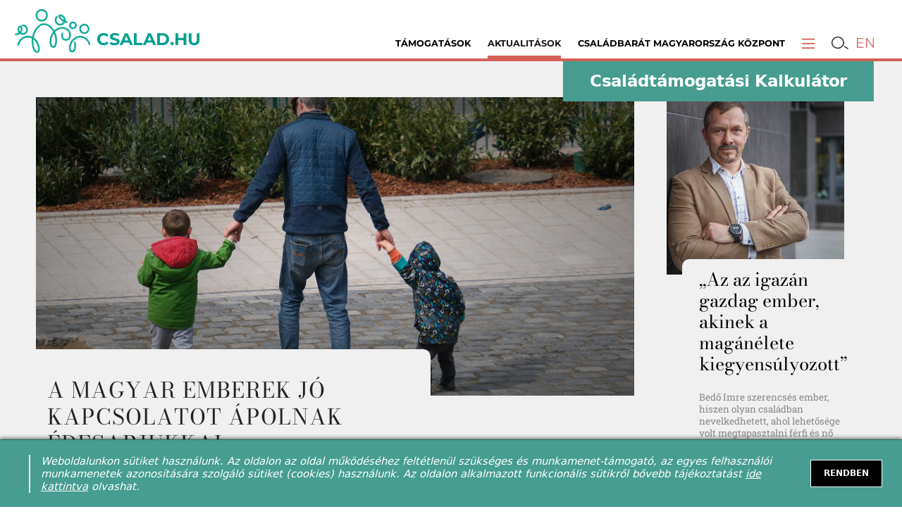

--- FILE ---
content_type: text/html; charset=utf-8
request_url: https://csalad.hu/csaladban-elni/a-magyar-emberek-jo-kapcsolatot-apolnak-edesapjukkal
body_size: 22980
content:
<!doctype html><html lang="en" lang="hu" prefix="og: http://ogp.me/ns/website# fb: http://ogp.me/ns/fb#"><head><meta charset="utf-8"><meta name="viewport" content="width=device-width,user-scalable=0"><link rel="apple-touch-icon" sizes="57x57" href="/favicons/apple-icon-57x57.png"><link rel="apple-touch-icon" sizes="60x60" href="/favicons/apple-icon-60x60.png"><link rel="apple-touch-icon" sizes="72x72" href="/favicons/apple-icon-72x72.png"><link rel="apple-touch-icon" sizes="76x76" href="/favicons/apple-icon-76x76.png"><link rel="apple-touch-icon" sizes="114x114" href="/favicons/apple-icon-114x114.png"><link rel="apple-touch-icon" sizes="120x120" href="/favicons/apple-icon-120x120.png"><link rel="apple-touch-icon" sizes="144x144" href="/favicons/apple-icon-144x144.png"><link rel="apple-touch-icon" sizes="152x152" href="/favicons/apple-icon-152x152.png"><link rel="apple-touch-icon" sizes="180x180" href="/favicons/apple-icon-180x180.png"><link rel="icon" type="image/png" sizes="192x192" href="/favicons/android-icon-192x192.png"><link rel="icon" type="image/png" sizes="32x32" href="/favicons/favicon-32x32.png"><link rel="icon" type="image/png" sizes="96x96" href="/favicons/favicon-96x96.png"><link rel="icon" type="image/png" sizes="16x16" href="/favicons/favicon-16x16.png"><meta name="msapplication-TileColor" content="#ffffff"><meta name="msapplication-TileImage" content="/favicons/ms-icon-144x144.png"><meta name="theme-color" content="#ffffff"><link rel="manifest" href="/manifest.json"><link rel="shortcut icon" href="/favicons/favicon.ico"><script>!function(e,t,a,n,g){e[n]=e[n]||[],e[n].push({"gtm.start":(new Date).getTime(),event:"gtm.js"});var m=t.getElementsByTagName(a)[0],r=t.createElement(a);r.async=!0,r.src="https://www.googletagmanager.com/gtm.js?id=GTM-NGS3QPLQ",m.parentNode.insertBefore(r,m)}(window,document,"script","dataLayer")</script><script>!function(t,h,e,j,s,n){t.hj=t.hj||function(){(t.hj.q=t.hj.q||[]).push(arguments)},t._hjSettings={hjid:2362370,hjsv:6},s=h.getElementsByTagName("head")[0],(n=h.createElement("script")).async=1,n.src="https://static.hotjar.com/c/hotjar-"+t._hjSettings.hjid+".js?sv="+t._hjSettings.hjsv,s.appendChild(n)}(window,document)</script><script>!function(e,t,n,c,o,a,f){e.fbq||(o=e.fbq=function(){o.callMethod?o.callMethod.apply(o,arguments):o.queue.push(arguments)},e._fbq||(e._fbq=o),o.push=o,o.loaded=!0,o.version="2.0",o.queue=[],(a=t.createElement(n)).async=!0,a.src="https://connect.facebook.net/en_US/fbevents.js",(f=t.getElementsByTagName(n)[0]).parentNode.insertBefore(a,f))}(window,document,"script"),fbq("init","628948317751981"),fbq("track","PageView")</script><noscript><img height="1" width="1" src="https://www.facebook.com/tr?id=628948317751981&ev=PageView&noscript=1"/></noscript><title data-rh="true">A magyar emberek jó kapcsolatot ápolnak édesapjukkal  - csalad.hu</title><meta data-rh="true" name="facebook-domain-verification" content="kg39gg86s5zrevhsuqia3m9qkmktzo"/><meta data-rh="true" name="description" content="A KINCS reprezentatív kutatásából kiderült, hogy azok a magyar emberek, akiknek él az édesapjuk, jó kapcsolatot ápolnak vele."/><meta data-rh="true" property="og:type" content="website"/><meta data-rh="true" property="og:locale" content="hu_HU"/><meta data-rh="true" property="og:site_name" content="Csalad.hu"/><meta data-rh="true" property="og:title" content="A magyar emberek jó kapcsolatot ápolnak édesapjukkal "/><meta data-rh="true" property="og:description" content="A KINCS reprezentatív kutatásából kiderült, hogy azok a magyar emberek, akiknek él az édesapjuk, jó kapcsolatot ápolnak vele."/><meta data-rh="true" property="og:url" content="https://csalad.hu/csaladban-elni/a-magyar-emberek-jo-kapcsolatot-apolnak-edesapjukkal"/><meta data-rh="true" property="og:image" content="https://csalad.hu/api/image/7535?cx=0&amp;cy=178&amp;cw=2126&amp;ch=1063&amp;w=1200&amp;h=600"/><meta data-rh="true" property="og:image:secure_url" content="https://csalad.hu/api/image/7535?cx=0&amp;cy=178&amp;cw=2126&amp;ch=1063&amp;w=1200&amp;h=600"/><meta data-rh="true" property="og:image:type" content="image/jpeg"/><meta data-rh="true" name="twitter:card" content="summary_large_image"/><meta data-rh="true" name="twitter:title" content="A magyar emberek jó kapcsolatot ápolnak édesapjukkal "/><meta data-rh="true" name="twitter:description" content="A KINCS reprezentatív kutatásából kiderült, hogy azok a magyar emberek, akiknek él az édesapjuk, jó kapcsolatot ápolnak vele."/><meta data-rh="true" name="twitter:image" content="https://csalad.hu/api/image/7535?cx=0&amp;cy=0&amp;cw=2126&amp;ch=2126&amp;w=280&amp;h=280"/><script>window.__SSR_CACHE__ = [{"k":"\"/api/portal/post/slug/a-magyar-emberek-jo-kapcsolatot-apolnak-edesapjukkal\"|\"\"|\"get\"|{}|","v":{"loading":false,"response":{"status":200,"statusText":"OK","headers":{"x-powered-by":"Express","content-type":"application/json; charset=utf-8","content-length":"31101","etag":"W/\"797d-ePXgzhb7c5wdoKsAs+FCKVBhCzI\"","vary":"Accept-Encoding","date":"Mon, 26 Jan 2026 05:10:17 GMT","connection":"close"},"data":{"post":{"attributes":{"description":"A KINCS reprezentatív kutatásából kiderült, hogy azok a magyar emberek, akiknek él az édesapjuk, jó kapcsolatot ápolnak vele."},"id":3983,"status":"APPROVED","type":"ARTICLE","priority":0,"priorityMode":"REORDER","categoryPriority":null,"skipSearch":false,"pollId":null,"segment":"FAMILY","slug":"a-magyar-emberek-jo-kapcsolatot-apolnak-edesapjukkal","redirectUrl":"","title":"A magyar emberek jó kapcsolatot ápolnak édesapjukkal ","lead":"A KINCS reprezentatív kutatásából kiderült, hogy azok a magyar emberek, akiknek él az édesapjuk, jó kapcsolatot ápolnak vele: közel kétharmaduk majdnem minden nap beszél édesapjával, 14 százalékuk pedig úgy nyilatkozott, hogy a koronavírus-járvány kezdete óta szorosabbá vált a kapcsolatuk. ","content":"<p><strong>A magyarok 72 százaléka megosztja örömét, boldogságát az apjával, közel minden második ember a bánatát is. </strong>Az <a href=\"https://csalad.hu/csaladban-elni/ugye-nem-felejtette-el\" rel=\"noopener noreferrer\" target=\"_blank\">Apák napja</a> egyelőre nem egy jól ismert ünnep, a válaszadók kevesebb mint egyharmada van tisztában azzal, hogy június harmadik vasárnapján az apákat ünnepeljük.</p><p>Az Apák napja Amerikából ered, Magyarországon<strong> </strong>június harmadik vasárnapján ünnepeljük. Ilyenkor megemlékezünk az <a href=\"https://csalad.hu/csaladban-elni/a-jo-apak-megeszik-a-fott-zoldseget\" rel=\"noopener noreferrer\" target=\"_blank\">édesapák</a>, nevelőapák, nagyapák és dédapák fontosságáról, hiszen az egészséges személyiségfejlődés szempontjából nemcsak az anyáknak, hanem az apáknak is kiemelkedő szerepük van a családban.</p><p>A kutatásban résztvevő válaszadók 37 százalékának él az édesapja. Közülük arra a kérdésre, hogy milyen irányban változott a viszonyuk vele a koronavírus-járvány idején, 14 százalék mondta azt, hogy szorosabb lett, háromnegyedük pedig arról számolt be, hogy nem változott. Elsősorban az 50 évesnél idősebb válaszadóknak volt fontos, hogy tartsák a kapcsolatot az idős édesapjukkal, hiszen ők a veszélyeztetett korosztályba tartoznak.</p><p>A gyermekek számát tekintve elmondható, hogy az egygyermekesek 11 százalékának javult a viszonya az apukájával, a nagycsaládosaknál magasabb volt ez a szám, ott 28 százalék számolt be pozitív változásról.</p><blockquote>Az emberek 62 százaléka naponta, vagy majdnem minden nap beszél az édesapjával.</blockquote><p>A Kopp Mária Intézet kutatása megmutatta, hogy <a href=\"https://csalad.hu/csaladban-elni/egy-kislany-apjava-valni-oriasi-szerelem-konferencia-a-lanygyermekek-vilagnapjan\" rel=\"noopener noreferrer\" target=\"_blank\">az apák nagyon fontos szerepet töltenek be</a> a magyar emberek életében: 62 százalékuk naponta, vagy majdnem minden nap beszél vele. Erről a nők (64 százalék) és férfiak (61 százalék) hasonló arányban nyilatkoztak. A korcsoportok szerint itt jelentősebb különbségek vannak: <strong>a 18-29 évesek beszélnek leggyakrabban édesapjukkal (69%)</strong>, míg az 50-65 év közöttieknél 48 százalékra csökkent ez az arány.</p><p>A megkérdezettek elsősorban az örömteli pillanatokat osztják meg apukájukkal: 72 százalékuk mindig, vagy gyakran elmondja neki, ha öröm éri. <strong>Minden második magyar ember azt is megosztja édesapjával, ha bánatos.</strong> Itt is az látható, hogy elsősorban a fiatalok fordulnak az édesapjukhoz, ha szomorúak (53%), az idősebbek kevésbé (28%).</p><p>A KINCS felméréséből az látszik, hogy Magyarországon még nem igazán ismert az Apák napja – a 18 év feletti lakosság csupán 28 százaléka tudja, hogy mikor van ez az ünnep, és elsősorban a nők hallottak róla. Minden negyedik válaszadó köszönti fel az édesapját Apák napja alkalmából.</p><p><strong>Összességében elmondható, hogy a magyar emberek jó kapcsolatot ápolnak </strong><a href=\"https://csalad.hu/csaladban-elni/mohay-bence-a-legjobbkor-lettem-edesapa\" rel=\"noopener noreferrer\" target=\"_blank\"><strong>édesapjukkal</strong></a> - közel kétharmaduk majdnem minden nap beszél vele, és elsősorban az örömteli híreket mesélik el nekik.</p><p>Módszertan: Az országos reprezentatív kutatás 1000 fő telefonos megkérdezésével készült a felnőtt lakosság körében 2021. május 20-23. között.</p>","contentMode":"WYSIWYG","imageMediaId":7535,"imageSecondaryMediaId":null,"imageStyles":"{\"narrowCrop\":{\"x\":0,\"y\":4.989414255469304,\"aspect\":1.6666666666666667,\"width\":100,\"height\":90.0211714890614,\"pixels\":{\"x\":0,\"y\":71,\"width\":2126,\"height\":1276}}}","syncId":null,"syncVersion":null,"source":"Szöveg: KINCS, illusztráció: Förster Tamás","approveOn":"2021-06-18T06:43:46.000Z","approvedBy":null,"approvedAt":"2021-06-18T07:08:49.000Z","approveAt":"2021-06-18T07:08:49.000Z","lockedBy":null,"lockedAt":"2021-06-21T05:41:21.000Z","createdBy":null,"createdAt":"2021-06-18T06:48:57.000Z","updatedBy":null,"updatedAt":"2021-07-12T09:05:18.000Z","categories":[{"attributes":null,"id":1,"parentId":null,"segments":"FAMILY","name":"Családban élni jó","description":"","slug":"csaladban-elni-jo","color":"#ff0000","imageMediaId":null,"sequence":2,"status":"HIDDEN","createdBy":88,"createdAt":"2019-01-25T02:06:32.000Z","updatedBy":1,"updatedAt":"2020-02-10T23:06:22.000Z","PostCategory":{"categoryId":1,"postId":3983}}],"tags":[{"id":125,"status":"APPROVED","segments":"FAMILY,PROJECT,SUBSIDY","slug":"apa","name":"apa","createdBy":null,"createdAt":"2020-09-30T14:55:34.000Z","updatedBy":null,"updatedAt":"2020-09-30T14:55:34.000Z","PostTag":{"tagId":125,"postId":3983,"order":1}},{"id":694,"status":"APPROVED","segments":"FAMILY,PROJECT,SUBSIDY","slug":"apak-napja","name":"apák napja","createdBy":null,"createdAt":"2020-10-01T13:44:45.000Z","updatedBy":null,"updatedAt":"2020-10-01T13:44:45.000Z","PostTag":{"tagId":694,"postId":3983,"order":2}},{"id":269,"status":"APPROVED","segments":"FAMILY,SUBSIDY,PROJECT","slug":"szulo","name":"szülő","createdBy":null,"createdAt":"2020-09-29T13:21:30.000Z","updatedBy":null,"updatedAt":"2020-09-29T13:21:30.000Z","PostTag":{"tagId":269,"postId":3983,"order":3}},{"id":11,"status":"APPROVED","segments":"FAMILY,SUBSIDY,PROJECT","slug":"vilagnap","name":"világnap","createdBy":null,"createdAt":"2020-09-29T13:20:35.000Z","updatedBy":null,"updatedAt":"2020-09-29T13:20:35.000Z","PostTag":{"tagId":11,"postId":3983,"order":4}}],"image":{"id":7535,"status":"OK","slug":"apafia","title":"apafia","description":"","source":"Förster Tamás","creator":null,"creationDate":null,"width":2126,"height":1417,"length":null,"size":1692377,"type":"IMAGE","contentType":"image/jpeg","downloadUrl":null,"createdBy":null,"createdAt":"2021-06-18T06:59:32.000Z","updatedBy":null,"updatedAt":"2021-06-18T06:59:32.000Z"},"imageSecondary":null,"media":[],"poll":null,"gallery":null,"galleryId":null},"related":[{"id":2786,"title":"„Az az igazán gazdag ember, akinek a magánélete kiegyensúlyozott”","lead":"Bedő Imre szerencsés ember, hiszen olyan családban nevelkedhetett, ahol lehetősége volt megtapasztalni férfi és nő harmonikus együttműködésének áldásos hatásait. ","slug":"az-az-igazan-gazdag-ember-akinek-a-maganelete-kiegyensulyozott","imageMediaId":5339,"imageSecondaryMediaId":5339,"imageStyles":"{\"primary\":{\"narrowCrop\":{\"x\":0,\"y\":0,\"width\":100,\"height\":90,\"aspect\":1.6666666666666667,\"pixels\":{\"x\":0,\"y\":0,\"width\":1920,\"height\":1152}},\"wideCrop\":{\"x\":0,\"y\":0,\"width\":100,\"height\":71.05263157894737,\"aspect\":2.111111111111111,\"pixels\":{\"x\":0,\"y\":0,\"width\":1920,\"height\":909}},\"square\":{\"x\":18.87983811060735,\"y\":0,\"width\":66.66666666666666,\"height\":100,\"unit\":\"%\",\"aspect\":1,\"pixels\":{\"x\":362,\"y\":0,\"width\":1280,\"height\":1280,\"unit\":\"px\",\"aspect\":1}}},\"secondary\":{\"wide\":{\"x\":0,\"y\":0,\"width\":71.47464914892798,\"height\":53.6080466498559,\"unit\":\"%\",\"aspect\":2,\"pixels\":{\"x\":0,\"y\":0,\"width\":1372,\"height\":686,\"unit\":\"px\",\"aspect\":2,\"pixels\":{\"x\":0,\"y\":9,\"width\":1920,\"height\":960,\"unit\":\"px\",\"aspect\":2}}}}}","redirectUrl":"","approvedAt":"2024-06-16T08:00:00.000Z","categories":[{"attributes":null,"id":1,"parentId":null,"segments":"FAMILY","name":"Családban élni jó","description":"","slug":"csaladban-elni-jo","color":"#ff0000","imageMediaId":null,"sequence":2,"status":"HIDDEN","createdBy":88,"createdAt":"2019-01-25T02:06:32.000Z","updatedBy":1,"updatedAt":"2020-02-10T23:06:22.000Z","PostCategory":{"categoryId":1,"postId":2786}}],"tags":[{"id":125,"status":"APPROVED","segments":"FAMILY,PROJECT,SUBSIDY","slug":"apa","name":"apa","createdBy":null,"createdAt":"2020-09-30T14:55:34.000Z","updatedBy":null,"updatedAt":"2020-09-30T14:55:34.000Z","PostTag":{"order":1}}],"image":{"id":5339,"status":"OK","slug":"bedo-imre-1","title":"Bedő Imre1","description":"Bedő Imre","source":"csalad.hu","creator":"Dömötör Csaba","creationDate":null,"width":1920,"height":1280,"length":null,"size":219179,"type":"IMAGE","contentType":"image/jpeg","downloadUrl":null,"createdBy":null,"createdAt":"2020-06-10T06:58:54.000Z","updatedBy":null,"updatedAt":"2020-06-10T06:58:54.000Z"},"imageSecondary":{"id":5339,"status":"OK","slug":"bedo-imre-1","title":"Bedő Imre1","description":"Bedő Imre","source":"csalad.hu","creator":"Dömötör Csaba","creationDate":null,"width":1920,"height":1280,"length":null,"size":219179,"type":"IMAGE","contentType":"image/jpeg","downloadUrl":null,"createdBy":null,"createdAt":"2020-06-10T06:58:54.000Z","updatedBy":null,"updatedAt":"2020-06-10T06:58:54.000Z"},"media":[],"poll":null,"gallery":null},{"id":5609,"title":"“Együtt élmény minden perc” – a Berecz család","lead":"A családok napja alkalmából Berecz András mesemondóval és legidősebb fiával, a szintén művészi pályát választó Istvánnal beszélgettünk a közös értékekről, a családi nyaralásokról és a generációs örökségről.","slug":"egyutt-elmeny-minden-perc-a-berecz-csalad","imageMediaId":11305,"imageSecondaryMediaId":11305,"imageStyles":"{\"primary\":{\"wide\":{\"x\":0,\"y\":0,\"width\":100,\"height\":66.66667175292969,\"unit\":\"%\",\"aspect\":2,\"pixels\":{\"x\":0,\"y\":0,\"width\":2200,\"height\":1100,\"unit\":\"px\",\"aspect\":2,\"pixels\":{\"x\":0,\"y\":0,\"width\":2200,\"height\":1100,\"unit\":\"px\",\"aspect\":2}}},\"narrow\":{\"x\":0,\"y\":0,\"width\":99.99999999999996,\"height\":88.88889567057288,\"unit\":\"%\",\"aspect\":1.5,\"pixels\":{\"x\":0,\"y\":0,\"width\":2200,\"height\":1467,\"unit\":\"px\",\"aspect\":1.5}},\"square\":{\"x\":11.655555682712006,\"y\":0,\"width\":75,\"height\":100,\"unit\":\"%\",\"aspect\":1,\"pixels\":{\"x\":256,\"y\":0,\"width\":1650,\"height\":1650,\"unit\":\"px\",\"aspect\":1,\"pixels\":{\"x\":287,\"y\":0,\"width\":1650,\"height\":1650,\"unit\":\"px\",\"aspect\":1}}}},\"secondary\":{\"wide\":{\"x\":0,\"y\":6.000000000000007,\"width\":100,\"height\":66.66666666666666,\"unit\":\"%\",\"aspect\":2,\"pixels\":{\"x\":0,\"y\":99,\"width\":2200,\"height\":1100,\"unit\":\"px\",\"aspect\":2}}}}","redirectUrl":"","approvedAt":"2024-05-15T05:00:00.000Z","categories":[{"attributes":null,"id":1,"parentId":null,"segments":"FAMILY","name":"Családban élni jó","description":"","slug":"csaladban-elni-jo","color":"#ff0000","imageMediaId":null,"sequence":2,"status":"HIDDEN","createdBy":88,"createdAt":"2019-01-25T02:06:32.000Z","updatedBy":1,"updatedAt":"2020-02-10T23:06:22.000Z","PostCategory":{"categoryId":1,"postId":5609}}],"tags":[{"id":125,"status":"APPROVED","segments":"FAMILY,PROJECT,SUBSIDY","slug":"apa","name":"apa","createdBy":null,"createdAt":"2020-09-30T14:55:34.000Z","updatedBy":null,"updatedAt":"2020-09-30T14:55:34.000Z","PostTag":{"order":3}}],"image":{"id":11305,"status":"OK","slug":"11305-berecz-andras-es-istvan-1","title":"Berecz András és István 1","description":"Berecz András és István 1","source":"saját","creator":null,"creationDate":null,"width":2200,"height":1650,"length":null,"size":631727,"type":"IMAGE","contentType":"image/jpeg","downloadUrl":null,"createdBy":null,"createdAt":"2023-06-16T12:45:08.000Z","updatedBy":null,"updatedAt":"2023-06-16T12:45:08.000Z"},"imageSecondary":{"id":11305,"status":"OK","slug":"11305-berecz-andras-es-istvan-1","title":"Berecz András és István 1","description":"Berecz András és István 1","source":"saját","creator":null,"creationDate":null,"width":2200,"height":1650,"length":null,"size":631727,"type":"IMAGE","contentType":"image/jpeg","downloadUrl":null,"createdBy":null,"createdAt":"2023-06-16T12:45:08.000Z","updatedBy":null,"updatedAt":"2023-06-16T12:45:08.000Z"},"media":[],"poll":null,"gallery":null},{"id":5974,"title":"„Az volt az álmom, hogy nagycsaládos apuka legyek”","lead":"Németh Kristóf hálás a sorsnak, amiért harmadszor is megélhette az apaság csodáját. Kételyekről és bizonyosságokról, fontos útravalóról és a nagycsalád erejéről beszélgettünk a népszerű színésszel.","slug":"az-volt-az-almom-hogy-nagycsalados-apuka-legyek","imageMediaId":12091,"imageSecondaryMediaId":12090,"imageStyles":"{\"primary\":{\"square\":{\"x\":0,\"y\":9.958775758897996,\"width\":100,\"height\":66.74757281553399,\"unit\":\"%\",\"aspect\":1,\"pixels\":{\"x\":0,\"y\":328,\"width\":2200,\"height\":2200,\"unit\":\"px\",\"aspect\":1}}},\"secondary\":{\"wide\":{\"x\":0,\"y\":0,\"width\":100,\"height\":74.93488698484369,\"unit\":\"%\",\"aspect\":2,\"pixels\":{\"x\":0,\"y\":0,\"width\":2200,\"height\":1100,\"unit\":\"px\",\"aspect\":2}},\"narrow\":{\"x\":0,\"y\":0,\"width\":100,\"height\":99.91318264645825,\"unit\":\"%\",\"aspect\":1.5,\"pixels\":{\"x\":0,\"y\":0,\"width\":2200,\"height\":1467,\"unit\":\"px\",\"aspect\":1.5}}}}","redirectUrl":"","approvedAt":"2023-11-18T09:00:00.000Z","categories":[{"attributes":null,"id":1,"parentId":null,"segments":"FAMILY","name":"Családban élni jó","description":"","slug":"csaladban-elni-jo","color":"#ff0000","imageMediaId":null,"sequence":2,"status":"HIDDEN","createdBy":88,"createdAt":"2019-01-25T02:06:32.000Z","updatedBy":1,"updatedAt":"2020-02-10T23:06:22.000Z","PostCategory":{"categoryId":1,"postId":5974}}],"tags":[{"id":125,"status":"APPROVED","segments":"FAMILY,PROJECT,SUBSIDY","slug":"apa","name":"apa","createdBy":null,"createdAt":"2020-09-30T14:55:34.000Z","updatedBy":null,"updatedAt":"2020-09-30T14:55:34.000Z","PostTag":{"order":3}}],"image":{"id":12091,"status":"OK","slug":"12091-nemeth-kristof-5","title":"Németh Kristóf 5","description":"Németh Kristóf 5","source":null,"creator":"Győrfi-Forgács Beáta","creationDate":null,"width":2200,"height":3296,"length":null,"size":1013546,"type":"IMAGE","contentType":"image/jpeg","downloadUrl":null,"createdBy":null,"createdAt":"2023-11-16T15:44:31.000Z","updatedBy":null,"updatedAt":"2023-11-16T15:44:31.000Z"},"imageSecondary":{"id":12090,"status":"OK","slug":"12090-nemeth-kristof-4","title":"Németh Kristóf 4","description":"Németh Kristóf 4","source":null,"creator":"Győrfi-Forgács Beáta","creationDate":null,"width":2200,"height":1468,"length":null,"size":515583,"type":"IMAGE","contentType":"image/jpeg","downloadUrl":null,"createdBy":null,"createdAt":"2023-11-16T15:44:03.000Z","updatedBy":null,"updatedAt":"2023-11-16T15:44:04.000Z"},"media":[],"poll":null,"gallery":null},{"id":5804,"title":"Lisztes: „Megható élményt szerzett a fiam a bemutatkozásával!”","lead":"Néhány év szünet után újra Lisztes Krisztián nevétől hangos a hazai sajtó, de ezúttal nem az édesapa, hanem 18 éves fia irányította magára a rivaldafényt.","slug":"lisztes-meghato-elmenyt-szerzett-a-fiam-a-bemutatkozasaval","imageMediaId":11682,"imageSecondaryMediaId":null,"imageStyles":"{\"primary\":{\"wide\":{\"x\":0,\"y\":0,\"width\":92.03596402835107,\"height\":66.34642891150123,\"unit\":\"%\",\"aspect\":2,\"pixels\":{\"x\":0,\"y\":0,\"width\":2025,\"height\":1012,\"unit\":\"px\",\"aspect\":2,\"pixels\":{\"x\":0,\"y\":94,\"width\":2200,\"height\":1100,\"unit\":\"px\",\"aspect\":2}}},\"narrow\":{\"x\":0,\"y\":0,\"width\":100,\"height\":96.11667150906887,\"unit\":\"%\",\"aspect\":1.5,\"pixels\":{\"x\":0,\"y\":0,\"width\":2200,\"height\":1467,\"unit\":\"px\",\"aspect\":1.5}},\"square\":{\"x\":14.547466611093782,\"y\":0,\"width\":69.36363636363636,\"height\":100,\"unit\":\"%\",\"aspect\":1,\"pixels\":{\"x\":320,\"y\":0,\"width\":1526,\"height\":1526,\"unit\":\"px\",\"aspect\":1}}}}","redirectUrl":"","approvedAt":"2023-09-09T08:00:00.000Z","categories":[{"attributes":null,"id":1,"parentId":null,"segments":"FAMILY","name":"Családban élni jó","description":"","slug":"csaladban-elni-jo","color":"#ff0000","imageMediaId":null,"sequence":2,"status":"HIDDEN","createdBy":88,"createdAt":"2019-01-25T02:06:32.000Z","updatedBy":1,"updatedAt":"2020-02-10T23:06:22.000Z","PostCategory":{"categoryId":1,"postId":5804}}],"tags":[{"id":125,"status":"APPROVED","segments":"FAMILY,PROJECT,SUBSIDY","slug":"apa","name":"apa","createdBy":null,"createdAt":"2020-09-30T14:55:34.000Z","updatedBy":null,"updatedAt":"2020-09-30T14:55:34.000Z","PostTag":{"order":4}}],"image":{"id":11682,"status":"OK","slug":"11682-lisztesek-1","title":"Lisztesék 1","description":"Lisztesék 1","source":"Lisztes Krisztián/Instagram","creator":null,"creationDate":null,"width":2200,"height":1526,"length":null,"size":407597,"type":"IMAGE","contentType":"image/jpeg","downloadUrl":null,"createdBy":null,"createdAt":"2023-09-08T13:06:39.000Z","updatedBy":null,"updatedAt":"2023-09-08T13:06:39.000Z"},"imageSecondary":null,"media":[],"poll":null,"gallery":null},{"id":5612,"title":"A családtámogatások védelme az édesapák életét is könnyíti","lead":"Június harmadik hétvégéje az Apák Napja, amelyet évről évre egyre több családban ünnepelnek. ","slug":"a-csaladtamogatasok-vedelme-az-edesapak-eletet-is-konnyiti","imageMediaId":1962,"imageSecondaryMediaId":null,"imageStyles":"{\"primary\":{\"wide\":{\"x\":0,\"y\":16.711046831004516,\"width\":100,\"height\":69.54102920723227,\"unit\":\"%\",\"aspect\":2,\"pixels\":{\"x\":0,\"y\":120,\"width\":1000,\"height\":500,\"unit\":\"px\",\"aspect\":2}},\"narrow\":{\"x\":0,\"y\":10.731719524809801,\"width\":100,\"height\":89.2682804751902,\"unit\":\"%\",\"aspect\":1.5,\"pixels\":{\"x\":0,\"y\":77,\"width\":1000,\"height\":642,\"unit\":\"px\",\"aspect\":1.5}},\"square\":{\"x\":19.642309217591706,\"y\":0,\"width\":71.89999999999999,\"height\":100,\"unit\":\"%\",\"aspect\":1,\"pixels\":{\"x\":196,\"y\":0,\"width\":719,\"height\":719,\"unit\":\"px\",\"aspect\":1}}}}","redirectUrl":"","approvedAt":"2023-06-19T07:29:45.000Z","categories":[{"attributes":null,"id":1,"parentId":null,"segments":"FAMILY","name":"Családban élni jó","description":"","slug":"csaladban-elni-jo","color":"#ff0000","imageMediaId":null,"sequence":2,"status":"HIDDEN","createdBy":88,"createdAt":"2019-01-25T02:06:32.000Z","updatedBy":1,"updatedAt":"2020-02-10T23:06:22.000Z","PostCategory":{"categoryId":1,"postId":5612}}],"tags":[{"id":125,"status":"APPROVED","segments":"FAMILY,PROJECT,SUBSIDY","slug":"apa","name":"apa","createdBy":null,"createdAt":"2020-09-30T14:55:34.000Z","updatedBy":null,"updatedAt":"2020-09-30T14:55:34.000Z","PostTag":{"order":3}}],"image":{"id":1962,"status":"OK","slug":"lego-apa-fia","title":"lego apa fia","description":"lego apa fia","source":"Shutterstock","creator":"","creationDate":"0000-00-00","width":1000,"height":719,"length":null,"size":106709,"type":"IMAGE","contentType":"image/jpeg","downloadUrl":null,"createdBy":null,"createdAt":"2019-08-01T15:00:55.000Z","updatedBy":null,"updatedAt":"2019-08-01T15:00:55.000Z"},"imageSecondary":null,"media":[],"poll":null,"gallery":null},{"id":5611,"title":"40 000 édesapa egyedül neveli a gyerekeit","lead":"Magyarországon az egyedül nevelő szülők kb. 14%-a férfi - közölte az Egyszülős Központ.","slug":"40-000-edesapa-egyedul-neveli-a-gyerekeit","imageMediaId":5381,"imageSecondaryMediaId":null,"imageStyles":"{\"primary\":{\"wide\":{\"x\":0,\"y\":12.51874062968516,\"width\":100,\"height\":74.96251874062966,\"unit\":\"%\",\"aspect\":2,\"pixels\":{\"x\":0,\"y\":84,\"width\":1000,\"height\":500,\"unit\":\"px\",\"aspect\":2}},\"narrow\":{\"x\":0,\"y\":0,\"width\":100,\"height\":99.95562487741397,\"unit\":\"%\",\"aspect\":1.5,\"pixels\":{\"x\":0,\"y\":0,\"width\":1000,\"height\":667,\"unit\":\"px\",\"aspect\":1.5}},\"square\":{\"x\":23.81408477151729,\"y\":0,\"width\":66.69999999999999,\"height\":100,\"unit\":\"%\",\"aspect\":1,\"pixels\":{\"x\":238,\"y\":0,\"width\":667,\"height\":667,\"unit\":\"px\",\"aspect\":1}}}}","redirectUrl":"","approvedAt":"2023-06-19T07:22:20.000Z","categories":[{"attributes":null,"id":1,"parentId":null,"segments":"FAMILY","name":"Családban élni jó","description":"","slug":"csaladban-elni-jo","color":"#ff0000","imageMediaId":null,"sequence":2,"status":"HIDDEN","createdBy":88,"createdAt":"2019-01-25T02:06:32.000Z","updatedBy":1,"updatedAt":"2020-02-10T23:06:22.000Z","PostCategory":{"categoryId":1,"postId":5611}}],"tags":[{"id":125,"status":"APPROVED","segments":"FAMILY,PROJECT,SUBSIDY","slug":"apa","name":"apa","createdBy":null,"createdAt":"2020-09-30T14:55:34.000Z","updatedBy":null,"updatedAt":"2020-09-30T14:55:34.000Z","PostTag":{"order":2}}],"image":{"id":5381,"status":"OK","slug":"apa-a-gyerekeivel","title":"apa a gyerekeivel","description":"apa a gyerekeivel","source":"Shutterstock","creator":null,"creationDate":null,"width":1000,"height":667,"length":null,"size":116373,"type":"IMAGE","contentType":"image/jpeg","downloadUrl":null,"createdBy":null,"createdAt":"2020-06-12T13:16:23.000Z","updatedBy":null,"updatedAt":"2020-06-12T13:16:23.000Z"},"imageSecondary":null,"media":[],"poll":null,"gallery":null},{"id":5421,"title":"Nagybetűs családfő, a gyerekek mögött","lead":"Tizenegy gyermekes édesapa, aki már két unokára is büszke lehet. Az Önként Jöttem díjas alapítvány vezetője, Székely András életigenlő emberként a nagycsaládra is rábólintott.","slug":"nagybetus-csaladfo-a-gyerekek-mogott","imageMediaId":10855,"imageSecondaryMediaId":null,"imageStyles":"{\"primary\":{\"wide\":{\"x\":0,\"y\":0,\"width\":100,\"height\":74.98295841854124,\"unit\":\"%\",\"aspect\":2,\"pixels\":{\"x\":0,\"y\":0,\"width\":2200,\"height\":1100,\"unit\":\"px\",\"aspect\":2}},\"narrow\":{\"x\":3.948373529210247e-16,\"y\":0,\"width\":100,\"height\":99.98263110363092,\"unit\":\"%\",\"aspect\":1.5,\"pixels\":{\"x\":0,\"y\":0,\"width\":2200,\"height\":1467,\"unit\":\"px\",\"aspect\":1.5}},\"square\":{\"x\":27.031866671601584,\"y\":0,\"width\":66.68181818181819,\"height\":100,\"unit\":\"%\",\"aspect\":1,\"pixels\":{\"x\":595,\"y\":0,\"width\":1467,\"height\":1467,\"unit\":\"px\",\"aspect\":1}}}}","redirectUrl":"","approvedAt":"2023-04-01T08:00:59.000Z","categories":[{"attributes":null,"id":1,"parentId":null,"segments":"FAMILY","name":"Családban élni jó","description":"","slug":"csaladban-elni-jo","color":"#ff0000","imageMediaId":null,"sequence":2,"status":"HIDDEN","createdBy":88,"createdAt":"2019-01-25T02:06:32.000Z","updatedBy":1,"updatedAt":"2020-02-10T23:06:22.000Z","PostCategory":{"categoryId":1,"postId":5421}}],"tags":[{"id":125,"status":"APPROVED","segments":"FAMILY,PROJECT,SUBSIDY","slug":"apa","name":"apa","createdBy":null,"createdAt":"2020-09-30T14:55:34.000Z","updatedBy":null,"updatedAt":"2020-09-30T14:55:34.000Z","PostTag":{"order":3}}],"image":{"id":10855,"status":"OK","slug":"10855-szekely-andras-1","title":"Székely András 1","description":"Székely András 1","source":"csalad.hu","creator":"Förster Tamás","creationDate":null,"width":2200,"height":1467,"length":null,"size":267724,"type":"IMAGE","contentType":"image/jpeg","downloadUrl":null,"createdBy":null,"createdAt":"2023-03-29T12:29:31.000Z","updatedBy":null,"updatedAt":"2023-03-29T12:29:31.000Z"},"imageSecondary":null,"media":[],"poll":null,"gallery":null},{"id":5409,"title":"Családapa a sikerek kapujában","lead":"Álomszerű időszakot él a Ferencvárosi TC labdarúgócsapatának kapusa, Dibusz Dénes, akinek klasszis teljesítményéhez kiegyensúlyozott családi élete is hozzájárul.","slug":"csaladapa-a-sikerek-kapujaban","imageMediaId":10821,"imageSecondaryMediaId":null,"imageStyles":"{\"primary\":{\"wide\":{\"x\":0.9878859900501876,\"y\":0,\"width\":99.01211400994981,\"height\":74.24618752385595,\"unit\":\"%\",\"aspect\":2,\"pixels\":{\"x\":22,\"y\":0,\"width\":2178,\"height\":1089,\"unit\":\"px\",\"aspect\":2,\"pixels\":{\"x\":22,\"y\":0,\"width\":2048,\"height\":1024,\"unit\":\"px\",\"aspect\":2,\"pixels\":{\"x\":0,\"y\":0,\"width\":2200,\"height\":1100,\"unit\":\"px\",\"aspect\":2}}}},\"narrow\":{\"x\":0,\"y\":0,\"width\":100,\"height\":99.98263110363092,\"unit\":\"%\",\"aspect\":1.5,\"pixels\":{\"x\":0,\"y\":0,\"width\":2200,\"height\":1467,\"unit\":\"px\",\"aspect\":1.5,\"pixels\":{\"x\":0,\"y\":0,\"width\":2200,\"height\":1467,\"unit\":\"px\",\"aspect\":1.5}}},\"square\":{\"unit\":\"%\",\"aspect\":1,\"x\":15.918176416553267,\"y\":0,\"width\":66.68181818181819,\"height\":100,\"pixels\":{\"unit\":\"px\",\"aspect\":1,\"x\":350,\"y\":0,\"width\":1467,\"height\":1467}}}}","redirectUrl":"","approvedAt":"2023-03-25T09:00:00.000Z","categories":[{"attributes":null,"id":1,"parentId":null,"segments":"FAMILY","name":"Családban élni jó","description":"","slug":"csaladban-elni-jo","color":"#ff0000","imageMediaId":null,"sequence":2,"status":"HIDDEN","createdBy":88,"createdAt":"2019-01-25T02:06:32.000Z","updatedBy":1,"updatedAt":"2020-02-10T23:06:22.000Z","PostCategory":{"categoryId":1,"postId":5409}}],"tags":[{"id":125,"status":"APPROVED","segments":"FAMILY,PROJECT,SUBSIDY","slug":"apa","name":"apa","createdBy":null,"createdAt":"2020-09-30T14:55:34.000Z","updatedBy":null,"updatedAt":"2020-09-30T14:55:34.000Z","PostTag":{"order":2}}],"image":{"id":10821,"status":"OK","slug":"10821-dibusz-denes-es-csaladja-4","title":"Dibusz Dénes és családja 4","description":"Dibusz Dénes és családja 4","source":"saját","creator":null,"creationDate":null,"width":2200,"height":1467,"length":null,"size":525582,"type":"IMAGE","contentType":"image/jpeg","downloadUrl":null,"createdBy":null,"createdAt":"2023-03-23T13:48:50.000Z","updatedBy":null,"updatedAt":"2023-03-23T13:48:50.000Z"},"imageSecondary":null,"media":[],"poll":null,"gallery":null},{"id":5181,"title":"„A kínzó tehetetlenséget a legnehezebb elfogadni”","lead":"Vajon mi minden játszódik le egy édesapában, akinek a gyermeke koraszülöttként jött a világra? Bíró Bence megkapóan nyíltan és őszintén mesélt saját tapasztalatairól. ","slug":"a-kinzo-tehetetlenseget-a-legnehezebb-elfogadni","imageMediaId":10219,"imageSecondaryMediaId":null,"imageStyles":"{\"primary\":{\"wide\":{\"x\":0,\"y\":10.841745610053554,\"width\":100,\"height\":74.98295841854124,\"unit\":\"%\",\"aspect\":2,\"pixels\":{\"x\":0,\"y\":159,\"width\":2200,\"height\":1100,\"unit\":\"px\",\"aspect\":2}},\"narrow\":{\"x\":0,\"y\":0,\"width\":100,\"height\":99.97727789138831,\"unit\":\"%\",\"aspect\":1.5,\"pixels\":{\"x\":0,\"y\":0,\"width\":2200,\"height\":1467,\"unit\":\"px\",\"aspect\":1.5}},\"square\":{\"x\":20.82684292784579,\"y\":0,\"width\":66.68181818181819,\"height\":100,\"unit\":\"%\",\"aspect\":1,\"pixels\":{\"x\":458,\"y\":0,\"width\":1467,\"height\":1467,\"unit\":\"px\",\"aspect\":1}}}}","redirectUrl":"","approvedAt":"2022-12-08T06:00:00.000Z","categories":[{"attributes":null,"id":5,"parentId":167,"segments":"FAMILY","name":"Babát várunk","description":"","slug":"babat-varunk","color":"#fbb039","imageMediaId":8770,"sequence":2,"status":"CLOSED","createdBy":95,"createdAt":"2019-01-25T02:06:27.000Z","updatedBy":1,"updatedAt":"2022-02-20T16:39:45.000Z","PostCategory":{"categoryId":5,"postId":5181}}],"tags":[{"id":125,"status":"APPROVED","segments":"FAMILY,PROJECT,SUBSIDY","slug":"apa","name":"apa","createdBy":null,"createdAt":"2020-09-30T14:55:34.000Z","updatedBy":null,"updatedAt":"2020-09-30T14:55:34.000Z","PostTag":{"order":3}}],"image":{"id":10219,"status":"OK","slug":"koraszulott-apa-kezek-1","title":"koraszülött apa kezek 1","description":"koraszülött apa kezek 1","source":"Shutterstock","creator":null,"creationDate":null,"width":2200,"height":1467,"length":null,"size":227739,"type":"IMAGE","contentType":"image/jpeg","downloadUrl":null,"createdBy":null,"createdAt":"2022-12-07T09:44:49.000Z","updatedBy":null,"updatedAt":"2022-12-07T09:44:49.000Z"},"imageSecondary":null,"media":[],"poll":null,"gallery":null},{"id":5120,"title":"„Egy koraszülésben érintett család nem csak az anyából áll”","lead":"Idén egy különleges, az apai érzelmeket bemutató színházi előadással ünnepli a Koraszülöttek világnapját a Koraszülöttekért Országos Egyesület (KORE).","slug":"egy-koraszulesben-erintett-csalad-nem-csak-az-anyabol-all","imageMediaId":10102,"imageSecondaryMediaId":null,"imageStyles":"{\"primary\":{\"wide\":{\"x\":0,\"y\":0,\"width\":87.2188938091517,\"height\":65.4013933198776,\"unit\":\"%\",\"aspect\":2,\"pixels\":{\"x\":0,\"y\":0,\"width\":1919,\"height\":959,\"unit\":\"px\",\"aspect\":2,\"pixels\":{\"x\":0,\"y\":0,\"width\":2200,\"height\":1100,\"unit\":\"px\",\"aspect\":2,\"pixels\":{\"x\":0,\"y\":43,\"width\":2200,\"height\":1100,\"unit\":\"px\",\"aspect\":2}}}},\"narrow\":{\"x\":0,\"y\":0,\"width\":100,\"height\":99.97727789138831,\"unit\":\"%\",\"aspect\":1.5,\"pixels\":{\"x\":0,\"y\":0,\"width\":2200,\"height\":1467,\"unit\":\"px\",\"aspect\":1.5,\"pixels\":{\"x\":0,\"y\":0,\"width\":2200,\"height\":1467,\"unit\":\"px\",\"aspect\":1.5}}},\"square\":{\"x\":16.659090909090907,\"y\":0,\"width\":66.68181818181819,\"height\":100,\"unit\":\"%\",\"aspect\":1,\"pixels\":{\"x\":366,\"y\":0,\"width\":1467,\"height\":1467,\"unit\":\"px\",\"aspect\":1}}}}","redirectUrl":"","approvedAt":"2022-11-17T06:00:59.000Z","categories":[{"attributes":null,"id":5,"parentId":167,"segments":"FAMILY","name":"Babát várunk","description":"","slug":"babat-varunk","color":"#fbb039","imageMediaId":8770,"sequence":2,"status":"CLOSED","createdBy":95,"createdAt":"2019-01-25T02:06:27.000Z","updatedBy":1,"updatedAt":"2022-02-20T16:39:45.000Z","PostCategory":{"categoryId":5,"postId":5120}}],"tags":[{"id":125,"status":"APPROVED","segments":"FAMILY,PROJECT,SUBSIDY","slug":"apa","name":"apa","createdBy":null,"createdAt":"2020-09-30T14:55:34.000Z","updatedBy":null,"updatedAt":"2020-09-30T14:55:34.000Z","PostTag":{"order":5}}],"image":{"id":10102,"status":"OK","slug":"koraszulott-szindarab-1","title":"koraszülött színdarab 1","description":"koraszülött színdarab 1","source":null,"creator":"Chikán Erika ","creationDate":null,"width":2200,"height":1467,"length":null,"size":321965,"type":"IMAGE","contentType":"image/jpeg","downloadUrl":null,"createdBy":null,"createdAt":"2022-11-16T13:23:45.000Z","updatedBy":null,"updatedAt":"2022-11-16T13:23:45.000Z"},"imageSecondary":null,"media":[],"poll":null,"gallery":null}],"messages":[]}},"error":null},"e":0},{"k":"\"/api/redirect_url_list\"|\"\"|\"get\"|{}|","v":{"loading":false,"response":{"status":200,"statusText":"OK","headers":{"x-powered-by":"Express","content-type":"application/json; charset=utf-8","content-length":"55915","etag":"W/\"da6b-FPrKagZlfYg+ZTVxciBvkNFuV6Q\"","vary":"Accept-Encoding","date":"Mon, 26 Jan 2026 05:10:17 GMT","connection":"close"},"data":{"total":49,"redirects":[{"id":44,"source":"^/mar-lehet-szavazni-az-idei-onkent-jottem-dij-jeloltjeire","target":"https://csalad.hu/cikk/lezarult-a-szavazas-az-idei-onkent-jottem-dijra","createdBy":13,"createdAt":"2023-11-20T23:07:21.000Z","updatedBy":13,"updatedAt":"2023-11-20T23:07:21.000Z","createdByUser":{"id":13,"status":"ACTIVE","username":"erdelyi.balazs@csbo.hu","token":"d9518e62d345b045f666eb86","role":"ADMIN","createdBy":null,"createdAt":"2020-06-09T19:14:24.000Z","updatedBy":13,"updatedAt":"2022-11-22T05:25:16.000Z","profile":{"id":13,"userId":13,"displayName":null,"firstName":"Balázs","lastName":"Erdélyi","avatarMediaId":null,"createdBy":13,"createdAt":"2020-06-09T19:14:24.000Z","updatedBy":13,"updatedAt":"2022-11-22T05:25:16.000Z"}},"updatedByUser":{"id":13,"status":"ACTIVE","username":"erdelyi.balazs@csbo.hu","token":"d9518e62d345b045f666eb86","role":"ADMIN","createdBy":null,"createdAt":"2020-06-09T19:14:24.000Z","updatedBy":13,"updatedAt":"2022-11-22T05:25:16.000Z","profile":{"id":13,"userId":13,"displayName":null,"firstName":"Balázs","lastName":"Erdélyi","avatarMediaId":null,"createdBy":13,"createdAt":"2020-06-09T19:14:24.000Z","updatedBy":13,"updatedAt":"2022-11-22T05:25:16.000Z"}}},{"id":47,"source":"^/csaladban-elni/jelzaloghitel-elengedes-hogyan-intezzem","target":"/tamogatasok/jelzaloghitel-elengedes","createdBy":13,"createdAt":"2025-01-30T12:30:05.000Z","updatedBy":13,"updatedAt":"2025-01-30T12:31:41.000Z","createdByUser":{"id":13,"status":"ACTIVE","username":"erdelyi.balazs@csbo.hu","token":"d9518e62d345b045f666eb86","role":"ADMIN","createdBy":null,"createdAt":"2020-06-09T19:14:24.000Z","updatedBy":13,"updatedAt":"2022-11-22T05:25:16.000Z","profile":{"id":13,"userId":13,"displayName":null,"firstName":"Balázs","lastName":"Erdélyi","avatarMediaId":null,"createdBy":13,"createdAt":"2020-06-09T19:14:24.000Z","updatedBy":13,"updatedAt":"2022-11-22T05:25:16.000Z"}},"updatedByUser":{"id":13,"status":"ACTIVE","username":"erdelyi.balazs@csbo.hu","token":"d9518e62d345b045f666eb86","role":"ADMIN","createdBy":null,"createdAt":"2020-06-09T19:14:24.000Z","updatedBy":13,"updatedAt":"2022-11-22T05:25:16.000Z","profile":{"id":13,"userId":13,"displayName":null,"firstName":"Balázs","lastName":"Erdélyi","avatarMediaId":null,"createdBy":13,"createdAt":"2020-06-09T19:14:24.000Z","updatedBy":13,"updatedAt":"2022-11-22T05:25:16.000Z"}}},{"id":35,"source":"^/projektek/26-rugalmas-alkalmazkodas-sablonja","target":"/api/files/11577-palyaorientacios-protokoll-feladatlapok-26-rugalmasalkalmazkodas","createdBy":13,"createdAt":"2023-08-11T10:50:31.000Z","updatedBy":13,"updatedAt":"2023-08-11T10:50:31.000Z","createdByUser":{"id":13,"status":"ACTIVE","username":"erdelyi.balazs@csbo.hu","token":"d9518e62d345b045f666eb86","role":"ADMIN","createdBy":null,"createdAt":"2020-06-09T19:14:24.000Z","updatedBy":13,"updatedAt":"2022-11-22T05:25:16.000Z","profile":{"id":13,"userId":13,"displayName":null,"firstName":"Balázs","lastName":"Erdélyi","avatarMediaId":null,"createdBy":13,"createdAt":"2020-06-09T19:14:24.000Z","updatedBy":13,"updatedAt":"2022-11-22T05:25:16.000Z"}},"updatedByUser":{"id":13,"status":"ACTIVE","username":"erdelyi.balazs@csbo.hu","token":"d9518e62d345b045f666eb86","role":"ADMIN","createdBy":null,"createdAt":"2020-06-09T19:14:24.000Z","updatedBy":13,"updatedAt":"2022-11-22T05:25:16.000Z","profile":{"id":13,"userId":13,"displayName":null,"firstName":"Balázs","lastName":"Erdélyi","avatarMediaId":null,"createdBy":13,"createdAt":"2020-06-09T19:14:24.000Z","updatedBy":13,"updatedAt":"2022-11-22T05:25:16.000Z"}}},{"id":10,"source":"^/projektek/1-tulajdonsag-es-kepessegkartyak","target":"/api/files/11551-palyaorientacios-protokoll-feladatlapok-01-tulajdonsageskepesseg","createdBy":13,"createdAt":"2023-08-10T13:31:40.000Z","updatedBy":13,"updatedAt":"2023-08-10T13:36:03.000Z","createdByUser":{"id":13,"status":"ACTIVE","username":"erdelyi.balazs@csbo.hu","token":"d9518e62d345b045f666eb86","role":"ADMIN","createdBy":null,"createdAt":"2020-06-09T19:14:24.000Z","updatedBy":13,"updatedAt":"2022-11-22T05:25:16.000Z","profile":{"id":13,"userId":13,"displayName":null,"firstName":"Balázs","lastName":"Erdélyi","avatarMediaId":null,"createdBy":13,"createdAt":"2020-06-09T19:14:24.000Z","updatedBy":13,"updatedAt":"2022-11-22T05:25:16.000Z"}},"updatedByUser":{"id":13,"status":"ACTIVE","username":"erdelyi.balazs@csbo.hu","token":"d9518e62d345b045f666eb86","role":"ADMIN","createdBy":null,"createdAt":"2020-06-09T19:14:24.000Z","updatedBy":13,"updatedAt":"2022-11-22T05:25:16.000Z","profile":{"id":13,"userId":13,"displayName":null,"firstName":"Balázs","lastName":"Erdélyi","avatarMediaId":null,"createdBy":13,"createdAt":"2020-06-09T19:14:24.000Z","updatedBy":13,"updatedAt":"2022-11-22T05:25:16.000Z"}}},{"id":22,"source":"^/projektek/13-a-lemez-ket-oldala-feladatlap","target":"/api/files/11564-palyaorientacios-protokoll-feladatlapok-13-alemezketoldala","createdBy":13,"createdAt":"2023-08-11T09:38:59.000Z","updatedBy":13,"updatedAt":"2023-08-11T09:38:59.000Z","createdByUser":{"id":13,"status":"ACTIVE","username":"erdelyi.balazs@csbo.hu","token":"d9518e62d345b045f666eb86","role":"ADMIN","createdBy":null,"createdAt":"2020-06-09T19:14:24.000Z","updatedBy":13,"updatedAt":"2022-11-22T05:25:16.000Z","profile":{"id":13,"userId":13,"displayName":null,"firstName":"Balázs","lastName":"Erdélyi","avatarMediaId":null,"createdBy":13,"createdAt":"2020-06-09T19:14:24.000Z","updatedBy":13,"updatedAt":"2022-11-22T05:25:16.000Z"}},"updatedByUser":{"id":13,"status":"ACTIVE","username":"erdelyi.balazs@csbo.hu","token":"d9518e62d345b045f666eb86","role":"ADMIN","createdBy":null,"createdAt":"2020-06-09T19:14:24.000Z","updatedBy":13,"updatedAt":"2022-11-22T05:25:16.000Z","profile":{"id":13,"userId":13,"displayName":null,"firstName":"Balázs","lastName":"Erdélyi","avatarMediaId":null,"createdBy":13,"createdAt":"2020-06-09T19:14:24.000Z","updatedBy":13,"updatedAt":"2022-11-22T05:25:16.000Z"}}},{"id":33,"source":"^/projektek/24-keljfeljancsi-babu-sablonja","target":"/api/files/11575-palyaorientacios-protokoll-feladatlapok-24-keljfeljancsi","createdBy":13,"createdAt":"2023-08-11T10:43:50.000Z","updatedBy":13,"updatedAt":"2023-08-11T10:43:50.000Z","createdByUser":{"id":13,"status":"ACTIVE","username":"erdelyi.balazs@csbo.hu","token":"d9518e62d345b045f666eb86","role":"ADMIN","createdBy":null,"createdAt":"2020-06-09T19:14:24.000Z","updatedBy":13,"updatedAt":"2022-11-22T05:25:16.000Z","profile":{"id":13,"userId":13,"displayName":null,"firstName":"Balázs","lastName":"Erdélyi","avatarMediaId":null,"createdBy":13,"createdAt":"2020-06-09T19:14:24.000Z","updatedBy":13,"updatedAt":"2022-11-22T05:25:16.000Z"}},"updatedByUser":{"id":13,"status":"ACTIVE","username":"erdelyi.balazs@csbo.hu","token":"d9518e62d345b045f666eb86","role":"ADMIN","createdBy":null,"createdAt":"2020-06-09T19:14:24.000Z","updatedBy":13,"updatedAt":"2022-11-22T05:25:16.000Z","profile":{"id":13,"userId":13,"displayName":null,"firstName":"Balázs","lastName":"Erdélyi","avatarMediaId":null,"createdBy":13,"createdAt":"2020-06-09T19:14:24.000Z","updatedBy":13,"updatedAt":"2022-11-22T05:25:16.000Z"}}},{"id":20,"source":"^/projektek/11-mi-tortent-cimu-feladatlap","target":"/api/files/11561-palyaorientacios-protokoll-feladatlapok-11-mitortent","createdBy":13,"createdAt":"2023-08-10T14:07:02.000Z","updatedBy":13,"updatedAt":"2023-08-10T14:07:02.000Z","createdByUser":{"id":13,"status":"ACTIVE","username":"erdelyi.balazs@csbo.hu","token":"d9518e62d345b045f666eb86","role":"ADMIN","createdBy":null,"createdAt":"2020-06-09T19:14:24.000Z","updatedBy":13,"updatedAt":"2022-11-22T05:25:16.000Z","profile":{"id":13,"userId":13,"displayName":null,"firstName":"Balázs","lastName":"Erdélyi","avatarMediaId":null,"createdBy":13,"createdAt":"2020-06-09T19:14:24.000Z","updatedBy":13,"updatedAt":"2022-11-22T05:25:16.000Z"}},"updatedByUser":{"id":13,"status":"ACTIVE","username":"erdelyi.balazs@csbo.hu","token":"d9518e62d345b045f666eb86","role":"ADMIN","createdBy":null,"createdAt":"2020-06-09T19:14:24.000Z","updatedBy":13,"updatedAt":"2022-11-22T05:25:16.000Z","profile":{"id":13,"userId":13,"displayName":null,"firstName":"Balázs","lastName":"Erdélyi","avatarMediaId":null,"createdBy":13,"createdAt":"2020-06-09T19:14:24.000Z","updatedBy":13,"updatedAt":"2022-11-22T05:25:16.000Z"}}},{"id":23,"source":"^/projektek/14-hogyan-dontenel-feladatlap","target":"/api/files/11565-palyaorientacios-protokoll-feladatlapok-14-hogyandontenel","createdBy":13,"createdAt":"2023-08-11T09:40:44.000Z","updatedBy":13,"updatedAt":"2023-08-11T09:40:44.000Z","createdByUser":{"id":13,"status":"ACTIVE","username":"erdelyi.balazs@csbo.hu","token":"d9518e62d345b045f666eb86","role":"ADMIN","createdBy":null,"createdAt":"2020-06-09T19:14:24.000Z","updatedBy":13,"updatedAt":"2022-11-22T05:25:16.000Z","profile":{"id":13,"userId":13,"displayName":null,"firstName":"Balázs","lastName":"Erdélyi","avatarMediaId":null,"createdBy":13,"createdAt":"2020-06-09T19:14:24.000Z","updatedBy":13,"updatedAt":"2022-11-22T05:25:16.000Z"}},"updatedByUser":{"id":13,"status":"ACTIVE","username":"erdelyi.balazs@csbo.hu","token":"d9518e62d345b045f666eb86","role":"ADMIN","createdBy":null,"createdAt":"2020-06-09T19:14:24.000Z","updatedBy":13,"updatedAt":"2022-11-22T05:25:16.000Z","profile":{"id":13,"userId":13,"displayName":null,"firstName":"Balázs","lastName":"Erdélyi","avatarMediaId":null,"createdBy":13,"createdAt":"2020-06-09T19:14:24.000Z","updatedBy":13,"updatedAt":"2022-11-22T05:25:16.000Z"}}},{"id":15,"source":"^/projektek/6-mi-a-tanulas-sablon-polip","target":"/api/files/11556-palyaorientacios-protokoll-feladatlapok-06-polip","createdBy":13,"createdAt":"2023-08-10T13:51:50.000Z","updatedBy":13,"updatedAt":"2023-08-10T13:51:50.000Z","createdByUser":{"id":13,"status":"ACTIVE","username":"erdelyi.balazs@csbo.hu","token":"d9518e62d345b045f666eb86","role":"ADMIN","createdBy":null,"createdAt":"2020-06-09T19:14:24.000Z","updatedBy":13,"updatedAt":"2022-11-22T05:25:16.000Z","profile":{"id":13,"userId":13,"displayName":null,"firstName":"Balázs","lastName":"Erdélyi","avatarMediaId":null,"createdBy":13,"createdAt":"2020-06-09T19:14:24.000Z","updatedBy":13,"updatedAt":"2022-11-22T05:25:16.000Z"}},"updatedByUser":{"id":13,"status":"ACTIVE","username":"erdelyi.balazs@csbo.hu","token":"d9518e62d345b045f666eb86","role":"ADMIN","createdBy":null,"createdAt":"2020-06-09T19:14:24.000Z","updatedBy":13,"updatedAt":"2022-11-22T05:25:16.000Z","profile":{"id":13,"userId":13,"displayName":null,"firstName":"Balázs","lastName":"Erdélyi","avatarMediaId":null,"createdBy":13,"createdAt":"2020-06-09T19:14:24.000Z","updatedBy":13,"updatedAt":"2022-11-22T05:25:16.000Z"}}},{"id":28,"source":"^/projektek/19-eletpalyautak-feladatlap","target":"/api/files/11570-palyaorientacios-protokoll-feladatlapok-19-eletpalyautak","createdBy":13,"createdAt":"2023-08-11T10:22:34.000Z","updatedBy":13,"updatedAt":"2023-08-11T10:22:34.000Z","createdByUser":{"id":13,"status":"ACTIVE","username":"erdelyi.balazs@csbo.hu","token":"d9518e62d345b045f666eb86","role":"ADMIN","createdBy":null,"createdAt":"2020-06-09T19:14:24.000Z","updatedBy":13,"updatedAt":"2022-11-22T05:25:16.000Z","profile":{"id":13,"userId":13,"displayName":null,"firstName":"Balázs","lastName":"Erdélyi","avatarMediaId":null,"createdBy":13,"createdAt":"2020-06-09T19:14:24.000Z","updatedBy":13,"updatedAt":"2022-11-22T05:25:16.000Z"}},"updatedByUser":{"id":13,"status":"ACTIVE","username":"erdelyi.balazs@csbo.hu","token":"d9518e62d345b045f666eb86","role":"ADMIN","createdBy":null,"createdAt":"2020-06-09T19:14:24.000Z","updatedBy":13,"updatedAt":"2022-11-22T05:25:16.000Z","profile":{"id":13,"userId":13,"displayName":null,"firstName":"Balázs","lastName":"Erdélyi","avatarMediaId":null,"createdBy":13,"createdAt":"2020-06-09T19:14:24.000Z","updatedBy":13,"updatedAt":"2022-11-22T05:25:16.000Z"}}},{"id":30,"source":"^/projektek/21-szemelyes-brand-sablonja","target":"/api/files/11572-palyaorientacios-protokoll-feladatlapok-21-szemelyesbrand","createdBy":13,"createdAt":"2023-08-11T10:29:47.000Z","updatedBy":13,"updatedAt":"2023-08-11T10:29:47.000Z","createdByUser":{"id":13,"status":"ACTIVE","username":"erdelyi.balazs@csbo.hu","token":"d9518e62d345b045f666eb86","role":"ADMIN","createdBy":null,"createdAt":"2020-06-09T19:14:24.000Z","updatedBy":13,"updatedAt":"2022-11-22T05:25:16.000Z","profile":{"id":13,"userId":13,"displayName":null,"firstName":"Balázs","lastName":"Erdélyi","avatarMediaId":null,"createdBy":13,"createdAt":"2020-06-09T19:14:24.000Z","updatedBy":13,"updatedAt":"2022-11-22T05:25:16.000Z"}},"updatedByUser":{"id":13,"status":"ACTIVE","username":"erdelyi.balazs@csbo.hu","token":"d9518e62d345b045f666eb86","role":"ADMIN","createdBy":null,"createdAt":"2020-06-09T19:14:24.000Z","updatedBy":13,"updatedAt":"2022-11-22T05:25:16.000Z","profile":{"id":13,"userId":13,"displayName":null,"firstName":"Balázs","lastName":"Erdélyi","avatarMediaId":null,"createdBy":13,"createdAt":"2020-06-09T19:14:24.000Z","updatedBy":13,"updatedAt":"2022-11-22T05:25:16.000Z"}}},{"id":27,"source":"^/projektek/18-tervezes-lepesei-modell","target":"/api/files/11569-palyaorientacios-protokoll-feladatlapok-18-tervezeslepesei","createdBy":13,"createdAt":"2023-08-11T10:20:51.000Z","updatedBy":13,"updatedAt":"2023-08-11T10:20:51.000Z","createdByUser":{"id":13,"status":"ACTIVE","username":"erdelyi.balazs@csbo.hu","token":"d9518e62d345b045f666eb86","role":"ADMIN","createdBy":null,"createdAt":"2020-06-09T19:14:24.000Z","updatedBy":13,"updatedAt":"2022-11-22T05:25:16.000Z","profile":{"id":13,"userId":13,"displayName":null,"firstName":"Balázs","lastName":"Erdélyi","avatarMediaId":null,"createdBy":13,"createdAt":"2020-06-09T19:14:24.000Z","updatedBy":13,"updatedAt":"2022-11-22T05:25:16.000Z"}},"updatedByUser":{"id":13,"status":"ACTIVE","username":"erdelyi.balazs@csbo.hu","token":"d9518e62d345b045f666eb86","role":"ADMIN","createdBy":null,"createdAt":"2020-06-09T19:14:24.000Z","updatedBy":13,"updatedAt":"2022-11-22T05:25:16.000Z","profile":{"id":13,"userId":13,"displayName":null,"firstName":"Balázs","lastName":"Erdélyi","avatarMediaId":null,"createdBy":13,"createdAt":"2020-06-09T19:14:24.000Z","updatedBy":13,"updatedAt":"2022-11-22T05:25:16.000Z"}}},{"id":16,"source":"^/projektek/7-feladatlap-a-tanulasrol","target":"/api/files/11557-projektek-7-feladatlap-a-tanulasrol","createdBy":13,"createdAt":"2023-08-10T13:55:02.000Z","updatedBy":13,"updatedAt":"2023-08-10T13:55:02.000Z","createdByUser":{"id":13,"status":"ACTIVE","username":"erdelyi.balazs@csbo.hu","token":"d9518e62d345b045f666eb86","role":"ADMIN","createdBy":null,"createdAt":"2020-06-09T19:14:24.000Z","updatedBy":13,"updatedAt":"2022-11-22T05:25:16.000Z","profile":{"id":13,"userId":13,"displayName":null,"firstName":"Balázs","lastName":"Erdélyi","avatarMediaId":null,"createdBy":13,"createdAt":"2020-06-09T19:14:24.000Z","updatedBy":13,"updatedAt":"2022-11-22T05:25:16.000Z"}},"updatedByUser":{"id":13,"status":"ACTIVE","username":"erdelyi.balazs@csbo.hu","token":"d9518e62d345b045f666eb86","role":"ADMIN","createdBy":null,"createdAt":"2020-06-09T19:14:24.000Z","updatedBy":13,"updatedAt":"2022-11-22T05:25:16.000Z","profile":{"id":13,"userId":13,"displayName":null,"firstName":"Balázs","lastName":"Erdélyi","avatarMediaId":null,"createdBy":13,"createdAt":"2020-06-09T19:14:24.000Z","updatedBy":13,"updatedAt":"2022-11-22T05:25:16.000Z"}}},{"id":32,"source":"^/projektek/23-optikai-illuzios-kepek","target":"/api/files/11574-palyaorientacios-protokoll-feladatlapok-23-optikaiilluziok","createdBy":13,"createdAt":"2023-08-11T10:37:30.000Z","updatedBy":13,"updatedAt":"2023-08-11T10:37:30.000Z","createdByUser":{"id":13,"status":"ACTIVE","username":"erdelyi.balazs@csbo.hu","token":"d9518e62d345b045f666eb86","role":"ADMIN","createdBy":null,"createdAt":"2020-06-09T19:14:24.000Z","updatedBy":13,"updatedAt":"2022-11-22T05:25:16.000Z","profile":{"id":13,"userId":13,"displayName":null,"firstName":"Balázs","lastName":"Erdélyi","avatarMediaId":null,"createdBy":13,"createdAt":"2020-06-09T19:14:24.000Z","updatedBy":13,"updatedAt":"2022-11-22T05:25:16.000Z"}},"updatedByUser":{"id":13,"status":"ACTIVE","username":"erdelyi.balazs@csbo.hu","token":"d9518e62d345b045f666eb86","role":"ADMIN","createdBy":null,"createdAt":"2020-06-09T19:14:24.000Z","updatedBy":13,"updatedAt":"2022-11-22T05:25:16.000Z","profile":{"id":13,"userId":13,"displayName":null,"firstName":"Balázs","lastName":"Erdélyi","avatarMediaId":null,"createdBy":13,"createdAt":"2020-06-09T19:14:24.000Z","updatedBy":13,"updatedAt":"2022-11-22T05:25:16.000Z"}}},{"id":18,"source":"^/projektek/9-kulonbsegek-feladatlap","target":"/api/files/11559-palyaorientacios-protokoll-feladatlapok-09-kulonbsegek","createdBy":13,"createdAt":"2023-08-10T13:59:29.000Z","updatedBy":13,"updatedAt":"2023-08-10T13:59:29.000Z","createdByUser":{"id":13,"status":"ACTIVE","username":"erdelyi.balazs@csbo.hu","token":"d9518e62d345b045f666eb86","role":"ADMIN","createdBy":null,"createdAt":"2020-06-09T19:14:24.000Z","updatedBy":13,"updatedAt":"2022-11-22T05:25:16.000Z","profile":{"id":13,"userId":13,"displayName":null,"firstName":"Balázs","lastName":"Erdélyi","avatarMediaId":null,"createdBy":13,"createdAt":"2020-06-09T19:14:24.000Z","updatedBy":13,"updatedAt":"2022-11-22T05:25:16.000Z"}},"updatedByUser":{"id":13,"status":"ACTIVE","username":"erdelyi.balazs@csbo.hu","token":"d9518e62d345b045f666eb86","role":"ADMIN","createdBy":null,"createdAt":"2020-06-09T19:14:24.000Z","updatedBy":13,"updatedAt":"2022-11-22T05:25:16.000Z","profile":{"id":13,"userId":13,"displayName":null,"firstName":"Balázs","lastName":"Erdélyi","avatarMediaId":null,"createdBy":13,"createdAt":"2020-06-09T19:14:24.000Z","updatedBy":13,"updatedAt":"2022-11-22T05:25:16.000Z"}}},{"id":21,"source":"^/projektek/12-kepgyujtes-utakrol","target":"/api/files/11562-palyaorientacios-protokoll-feladatlapok-12-kepgyujtesutakrol","createdBy":13,"createdAt":"2023-08-10T14:31:38.000Z","updatedBy":13,"updatedAt":"2023-08-10T14:31:38.000Z","createdByUser":{"id":13,"status":"ACTIVE","username":"erdelyi.balazs@csbo.hu","token":"d9518e62d345b045f666eb86","role":"ADMIN","createdBy":null,"createdAt":"2020-06-09T19:14:24.000Z","updatedBy":13,"updatedAt":"2022-11-22T05:25:16.000Z","profile":{"id":13,"userId":13,"displayName":null,"firstName":"Balázs","lastName":"Erdélyi","avatarMediaId":null,"createdBy":13,"createdAt":"2020-06-09T19:14:24.000Z","updatedBy":13,"updatedAt":"2022-11-22T05:25:16.000Z"}},"updatedByUser":{"id":13,"status":"ACTIVE","username":"erdelyi.balazs@csbo.hu","token":"d9518e62d345b045f666eb86","role":"ADMIN","createdBy":null,"createdAt":"2020-06-09T19:14:24.000Z","updatedBy":13,"updatedAt":"2022-11-22T05:25:16.000Z","profile":{"id":13,"userId":13,"displayName":null,"firstName":"Balázs","lastName":"Erdélyi","avatarMediaId":null,"createdBy":13,"createdAt":"2020-06-09T19:14:24.000Z","updatedBy":13,"updatedAt":"2022-11-22T05:25:16.000Z"}}},{"id":24,"source":"^/projektek/15-egyeni-terv-sablon","target":"/api/files/11566-palyaorientacios-protokoll-feladatlapok-15-egyenitervsablon","createdBy":13,"createdAt":"2023-08-11T09:43:10.000Z","updatedBy":13,"updatedAt":"2023-08-11T09:43:10.000Z","createdByUser":{"id":13,"status":"ACTIVE","username":"erdelyi.balazs@csbo.hu","token":"d9518e62d345b045f666eb86","role":"ADMIN","createdBy":null,"createdAt":"2020-06-09T19:14:24.000Z","updatedBy":13,"updatedAt":"2022-11-22T05:25:16.000Z","profile":{"id":13,"userId":13,"displayName":null,"firstName":"Balázs","lastName":"Erdélyi","avatarMediaId":null,"createdBy":13,"createdAt":"2020-06-09T19:14:24.000Z","updatedBy":13,"updatedAt":"2022-11-22T05:25:16.000Z"}},"updatedByUser":{"id":13,"status":"ACTIVE","username":"erdelyi.balazs@csbo.hu","token":"d9518e62d345b045f666eb86","role":"ADMIN","createdBy":null,"createdAt":"2020-06-09T19:14:24.000Z","updatedBy":13,"updatedAt":"2022-11-22T05:25:16.000Z","profile":{"id":13,"userId":13,"displayName":null,"firstName":"Balázs","lastName":"Erdélyi","avatarMediaId":null,"createdBy":13,"createdAt":"2020-06-09T19:14:24.000Z","updatedBy":13,"updatedAt":"2022-11-22T05:25:16.000Z"}}},{"id":31,"source":"^/projektek/22-napocska-szimbolum","target":"/api/files/11573-palyaorientacios-protokoll-feladatlapok-22-napocska","createdBy":13,"createdAt":"2023-08-11T10:35:55.000Z","updatedBy":13,"updatedAt":"2023-08-11T10:35:55.000Z","createdByUser":{"id":13,"status":"ACTIVE","username":"erdelyi.balazs@csbo.hu","token":"d9518e62d345b045f666eb86","role":"ADMIN","createdBy":null,"createdAt":"2020-06-09T19:14:24.000Z","updatedBy":13,"updatedAt":"2022-11-22T05:25:16.000Z","profile":{"id":13,"userId":13,"displayName":null,"firstName":"Balázs","lastName":"Erdélyi","avatarMediaId":null,"createdBy":13,"createdAt":"2020-06-09T19:14:24.000Z","updatedBy":13,"updatedAt":"2022-11-22T05:25:16.000Z"}},"updatedByUser":{"id":13,"status":"ACTIVE","username":"erdelyi.balazs@csbo.hu","token":"d9518e62d345b045f666eb86","role":"ADMIN","createdBy":null,"createdAt":"2020-06-09T19:14:24.000Z","updatedBy":13,"updatedAt":"2022-11-22T05:25:16.000Z","profile":{"id":13,"userId":13,"displayName":null,"firstName":"Balázs","lastName":"Erdélyi","avatarMediaId":null,"createdBy":13,"createdAt":"2020-06-09T19:14:24.000Z","updatedBy":13,"updatedAt":"2022-11-22T05:25:16.000Z"}}},{"id":14,"source":"^/projektek/5-konyvjelzosablon","target":"/api/files/11555-palyaorientacios-protokoll-feladatlapok-05-konyvjelzosablon","createdBy":13,"createdAt":"2023-08-10T13:49:00.000Z","updatedBy":13,"updatedAt":"2023-08-10T13:49:00.000Z","createdByUser":{"id":13,"status":"ACTIVE","username":"erdelyi.balazs@csbo.hu","token":"d9518e62d345b045f666eb86","role":"ADMIN","createdBy":null,"createdAt":"2020-06-09T19:14:24.000Z","updatedBy":13,"updatedAt":"2022-11-22T05:25:16.000Z","profile":{"id":13,"userId":13,"displayName":null,"firstName":"Balázs","lastName":"Erdélyi","avatarMediaId":null,"createdBy":13,"createdAt":"2020-06-09T19:14:24.000Z","updatedBy":13,"updatedAt":"2022-11-22T05:25:16.000Z"}},"updatedByUser":{"id":13,"status":"ACTIVE","username":"erdelyi.balazs@csbo.hu","token":"d9518e62d345b045f666eb86","role":"ADMIN","createdBy":null,"createdAt":"2020-06-09T19:14:24.000Z","updatedBy":13,"updatedAt":"2022-11-22T05:25:16.000Z","profile":{"id":13,"userId":13,"displayName":null,"firstName":"Balázs","lastName":"Erdélyi","avatarMediaId":null,"createdBy":13,"createdAt":"2020-06-09T19:14:24.000Z","updatedBy":13,"updatedAt":"2022-11-22T05:25:16.000Z"}}},{"id":26,"source":"^/projektek/17-smart-celmodell","target":"/api/files/11568-palyaorientacios-protokoll-feladatlapok-17-smart","createdBy":13,"createdAt":"2023-08-11T09:45:57.000Z","updatedBy":13,"updatedAt":"2023-08-11T09:45:57.000Z","createdByUser":{"id":13,"status":"ACTIVE","username":"erdelyi.balazs@csbo.hu","token":"d9518e62d345b045f666eb86","role":"ADMIN","createdBy":null,"createdAt":"2020-06-09T19:14:24.000Z","updatedBy":13,"updatedAt":"2022-11-22T05:25:16.000Z","profile":{"id":13,"userId":13,"displayName":null,"firstName":"Balázs","lastName":"Erdélyi","avatarMediaId":null,"createdBy":13,"createdAt":"2020-06-09T19:14:24.000Z","updatedBy":13,"updatedAt":"2022-11-22T05:25:16.000Z"}},"updatedByUser":{"id":13,"status":"ACTIVE","username":"erdelyi.balazs@csbo.hu","token":"d9518e62d345b045f666eb86","role":"ADMIN","createdBy":null,"createdAt":"2020-06-09T19:14:24.000Z","updatedBy":13,"updatedAt":"2022-11-22T05:25:16.000Z","profile":{"id":13,"userId":13,"displayName":null,"firstName":"Balázs","lastName":"Erdélyi","avatarMediaId":null,"createdBy":13,"createdAt":"2020-06-09T19:14:24.000Z","updatedBy":13,"updatedAt":"2022-11-22T05:25:16.000Z"}}},{"id":42,"source":"^/cikk/onkent-jottem-dij-2023","target":"https://csalad.hu/csaladban-elni/megvan-az-onkent-jottem-dij-nyertese","createdBy":13,"createdAt":"2023-11-20T22:19:49.000Z","updatedBy":13,"updatedAt":"2023-11-21T10:53:57.000Z","createdByUser":{"id":13,"status":"ACTIVE","username":"erdelyi.balazs@csbo.hu","token":"d9518e62d345b045f666eb86","role":"ADMIN","createdBy":null,"createdAt":"2020-06-09T19:14:24.000Z","updatedBy":13,"updatedAt":"2022-11-22T05:25:16.000Z","profile":{"id":13,"userId":13,"displayName":null,"firstName":"Balázs","lastName":"Erdélyi","avatarMediaId":null,"createdBy":13,"createdAt":"2020-06-09T19:14:24.000Z","updatedBy":13,"updatedAt":"2022-11-22T05:25:16.000Z"}},"updatedByUser":{"id":13,"status":"ACTIVE","username":"erdelyi.balazs@csbo.hu","token":"d9518e62d345b045f666eb86","role":"ADMIN","createdBy":null,"createdAt":"2020-06-09T19:14:24.000Z","updatedBy":13,"updatedAt":"2022-11-22T05:25:16.000Z","profile":{"id":13,"userId":13,"displayName":null,"firstName":"Balázs","lastName":"Erdélyi","avatarMediaId":null,"createdBy":13,"createdAt":"2020-06-09T19:14:24.000Z","updatedBy":13,"updatedAt":"2022-11-22T05:25:16.000Z"}}},{"id":11,"source":"^/projektek/2-erzelemkartyak","target":"/api/files/11552-palyaorientacios-protokoll-feladatlapok-02-erzelemkartyak","createdBy":13,"createdAt":"2023-08-10T13:39:22.000Z","updatedBy":13,"updatedAt":"2023-08-10T13:39:22.000Z","createdByUser":{"id":13,"status":"ACTIVE","username":"erdelyi.balazs@csbo.hu","token":"d9518e62d345b045f666eb86","role":"ADMIN","createdBy":null,"createdAt":"2020-06-09T19:14:24.000Z","updatedBy":13,"updatedAt":"2022-11-22T05:25:16.000Z","profile":{"id":13,"userId":13,"displayName":null,"firstName":"Balázs","lastName":"Erdélyi","avatarMediaId":null,"createdBy":13,"createdAt":"2020-06-09T19:14:24.000Z","updatedBy":13,"updatedAt":"2022-11-22T05:25:16.000Z"}},"updatedByUser":{"id":13,"status":"ACTIVE","username":"erdelyi.balazs@csbo.hu","token":"d9518e62d345b045f666eb86","role":"ADMIN","createdBy":null,"createdAt":"2020-06-09T19:14:24.000Z","updatedBy":13,"updatedAt":"2022-11-22T05:25:16.000Z","profile":{"id":13,"userId":13,"displayName":null,"firstName":"Balázs","lastName":"Erdélyi","avatarMediaId":null,"createdBy":13,"createdAt":"2020-06-09T19:14:24.000Z","updatedBy":13,"updatedAt":"2022-11-22T05:25:16.000Z"}}},{"id":17,"source":"^/projektek/8-tervezessablon","target":"/api/files/11558-palyaorientacios-protokoll-feladatlapok-08-tervezessablon","createdBy":13,"createdAt":"2023-08-10T13:57:10.000Z","updatedBy":13,"updatedAt":"2023-08-10T13:57:10.000Z","createdByUser":{"id":13,"status":"ACTIVE","username":"erdelyi.balazs@csbo.hu","token":"d9518e62d345b045f666eb86","role":"ADMIN","createdBy":null,"createdAt":"2020-06-09T19:14:24.000Z","updatedBy":13,"updatedAt":"2022-11-22T05:25:16.000Z","profile":{"id":13,"userId":13,"displayName":null,"firstName":"Balázs","lastName":"Erdélyi","avatarMediaId":null,"createdBy":13,"createdAt":"2020-06-09T19:14:24.000Z","updatedBy":13,"updatedAt":"2022-11-22T05:25:16.000Z"}},"updatedByUser":{"id":13,"status":"ACTIVE","username":"erdelyi.balazs@csbo.hu","token":"d9518e62d345b045f666eb86","role":"ADMIN","createdBy":null,"createdAt":"2020-06-09T19:14:24.000Z","updatedBy":13,"updatedAt":"2022-11-22T05:25:16.000Z","profile":{"id":13,"userId":13,"displayName":null,"firstName":"Balázs","lastName":"Erdélyi","avatarMediaId":null,"createdBy":13,"createdAt":"2020-06-09T19:14:24.000Z","updatedBy":13,"updatedAt":"2022-11-22T05:25:16.000Z"}}},{"id":12,"source":"^/projektek/3-bingo-sablon","target":"/api/files/11553-palyaorientacios-protokoll-feladatlapok-03-bingosablon","createdBy":13,"createdAt":"2023-08-10T13:45:00.000Z","updatedBy":13,"updatedAt":"2023-08-10T13:45:00.000Z","createdByUser":{"id":13,"status":"ACTIVE","username":"erdelyi.balazs@csbo.hu","token":"d9518e62d345b045f666eb86","role":"ADMIN","createdBy":null,"createdAt":"2020-06-09T19:14:24.000Z","updatedBy":13,"updatedAt":"2022-11-22T05:25:16.000Z","profile":{"id":13,"userId":13,"displayName":null,"firstName":"Balázs","lastName":"Erdélyi","avatarMediaId":null,"createdBy":13,"createdAt":"2020-06-09T19:14:24.000Z","updatedBy":13,"updatedAt":"2022-11-22T05:25:16.000Z"}},"updatedByUser":{"id":13,"status":"ACTIVE","username":"erdelyi.balazs@csbo.hu","token":"d9518e62d345b045f666eb86","role":"ADMIN","createdBy":null,"createdAt":"2020-06-09T19:14:24.000Z","updatedBy":13,"updatedAt":"2022-11-22T05:25:16.000Z","profile":{"id":13,"userId":13,"displayName":null,"firstName":"Balázs","lastName":"Erdélyi","avatarMediaId":null,"createdBy":13,"createdAt":"2020-06-09T19:14:24.000Z","updatedBy":13,"updatedAt":"2022-11-22T05:25:16.000Z"}}},{"id":25,"source":"^/projektek/16-swot-modell","target":"/api/files/11567-palyaorientacios-protokoll-feladatlapok-16-swot","createdBy":13,"createdAt":"2023-08-11T09:44:39.000Z","updatedBy":13,"updatedAt":"2023-08-11T09:44:39.000Z","createdByUser":{"id":13,"status":"ACTIVE","username":"erdelyi.balazs@csbo.hu","token":"d9518e62d345b045f666eb86","role":"ADMIN","createdBy":null,"createdAt":"2020-06-09T19:14:24.000Z","updatedBy":13,"updatedAt":"2022-11-22T05:25:16.000Z","profile":{"id":13,"userId":13,"displayName":null,"firstName":"Balázs","lastName":"Erdélyi","avatarMediaId":null,"createdBy":13,"createdAt":"2020-06-09T19:14:24.000Z","updatedBy":13,"updatedAt":"2022-11-22T05:25:16.000Z"}},"updatedByUser":{"id":13,"status":"ACTIVE","username":"erdelyi.balazs@csbo.hu","token":"d9518e62d345b045f666eb86","role":"ADMIN","createdBy":null,"createdAt":"2020-06-09T19:14:24.000Z","updatedBy":13,"updatedAt":"2022-11-22T05:25:16.000Z","profile":{"id":13,"userId":13,"displayName":null,"firstName":"Balázs","lastName":"Erdélyi","avatarMediaId":null,"createdBy":13,"createdAt":"2020-06-09T19:14:24.000Z","updatedBy":13,"updatedAt":"2022-11-22T05:25:16.000Z"}}},{"id":19,"source":"^/projektek/10-szokartyak","target":"/api/files/11560-palyaorientacios-protokoll-feladatlapok-10-szokartyak","createdBy":13,"createdAt":"2023-08-10T14:00:57.000Z","updatedBy":13,"updatedAt":"2023-08-10T14:00:57.000Z","createdByUser":{"id":13,"status":"ACTIVE","username":"erdelyi.balazs@csbo.hu","token":"d9518e62d345b045f666eb86","role":"ADMIN","createdBy":null,"createdAt":"2020-06-09T19:14:24.000Z","updatedBy":13,"updatedAt":"2022-11-22T05:25:16.000Z","profile":{"id":13,"userId":13,"displayName":null,"firstName":"Balázs","lastName":"Erdélyi","avatarMediaId":null,"createdBy":13,"createdAt":"2020-06-09T19:14:24.000Z","updatedBy":13,"updatedAt":"2022-11-22T05:25:16.000Z"}},"updatedByUser":{"id":13,"status":"ACTIVE","username":"erdelyi.balazs@csbo.hu","token":"d9518e62d345b045f666eb86","role":"ADMIN","createdBy":null,"createdAt":"2020-06-09T19:14:24.000Z","updatedBy":13,"updatedAt":"2022-11-22T05:25:16.000Z","profile":{"id":13,"userId":13,"displayName":null,"firstName":"Balázs","lastName":"Erdélyi","avatarMediaId":null,"createdBy":13,"createdAt":"2020-06-09T19:14:24.000Z","updatedBy":13,"updatedAt":"2022-11-22T05:25:16.000Z"}}},{"id":29,"source":"^/projektek/20-szokartyak","target":"/api/files/11571-palyaorientacios-protokoll-feladatlapok-20-szokartyak","createdBy":13,"createdAt":"2023-08-11T10:27:02.000Z","updatedBy":13,"updatedAt":"2023-08-11T10:27:02.000Z","createdByUser":{"id":13,"status":"ACTIVE","username":"erdelyi.balazs@csbo.hu","token":"d9518e62d345b045f666eb86","role":"ADMIN","createdBy":null,"createdAt":"2020-06-09T19:14:24.000Z","updatedBy":13,"updatedAt":"2022-11-22T05:25:16.000Z","profile":{"id":13,"userId":13,"displayName":null,"firstName":"Balázs","lastName":"Erdélyi","avatarMediaId":null,"createdBy":13,"createdAt":"2020-06-09T19:14:24.000Z","updatedBy":13,"updatedAt":"2022-11-22T05:25:16.000Z"}},"updatedByUser":{"id":13,"status":"ACTIVE","username":"erdelyi.balazs@csbo.hu","token":"d9518e62d345b045f666eb86","role":"ADMIN","createdBy":null,"createdAt":"2020-06-09T19:14:24.000Z","updatedBy":13,"updatedAt":"2022-11-22T05:25:16.000Z","profile":{"id":13,"userId":13,"displayName":null,"firstName":"Balázs","lastName":"Erdélyi","avatarMediaId":null,"createdBy":13,"createdAt":"2020-06-09T19:14:24.000Z","updatedBy":13,"updatedAt":"2022-11-22T05:25:16.000Z"}}},{"id":34,"source":"^/projektek/25-kepkartyak","target":"/api/files/11576-palyaorientacios-protokoll-feladatlapok-25-kepkartyak","createdBy":13,"createdAt":"2023-08-11T10:45:28.000Z","updatedBy":13,"updatedAt":"2023-08-11T10:45:28.000Z","createdByUser":{"id":13,"status":"ACTIVE","username":"erdelyi.balazs@csbo.hu","token":"d9518e62d345b045f666eb86","role":"ADMIN","createdBy":null,"createdAt":"2020-06-09T19:14:24.000Z","updatedBy":13,"updatedAt":"2022-11-22T05:25:16.000Z","profile":{"id":13,"userId":13,"displayName":null,"firstName":"Balázs","lastName":"Erdélyi","avatarMediaId":null,"createdBy":13,"createdAt":"2020-06-09T19:14:24.000Z","updatedBy":13,"updatedAt":"2022-11-22T05:25:16.000Z"}},"updatedByUser":{"id":13,"status":"ACTIVE","username":"erdelyi.balazs@csbo.hu","token":"d9518e62d345b045f666eb86","role":"ADMIN","createdBy":null,"createdAt":"2020-06-09T19:14:24.000Z","updatedBy":13,"updatedAt":"2022-11-22T05:25:16.000Z","profile":{"id":13,"userId":13,"displayName":null,"firstName":"Balázs","lastName":"Erdélyi","avatarMediaId":null,"createdBy":13,"createdAt":"2020-06-09T19:14:24.000Z","updatedBy":13,"updatedAt":"2022-11-22T05:25:16.000Z"}}},{"id":49,"source":"^/generaciok-talalkozasa","target":"https://csalad.hu/csaladban-elni/generaciok-talalkozasa-dij","createdBy":13,"createdAt":"2025-07-11T13:16:11.000Z","updatedBy":13,"updatedAt":"2025-07-11T13:16:11.000Z","createdByUser":{"id":13,"status":"ACTIVE","username":"erdelyi.balazs@csbo.hu","token":"d9518e62d345b045f666eb86","role":"ADMIN","createdBy":null,"createdAt":"2020-06-09T19:14:24.000Z","updatedBy":13,"updatedAt":"2022-11-22T05:25:16.000Z","profile":{"id":13,"userId":13,"displayName":null,"firstName":"Balázs","lastName":"Erdélyi","avatarMediaId":null,"createdBy":13,"createdAt":"2020-06-09T19:14:24.000Z","updatedBy":13,"updatedAt":"2022-11-22T05:25:16.000Z"}},"updatedByUser":{"id":13,"status":"ACTIVE","username":"erdelyi.balazs@csbo.hu","token":"d9518e62d345b045f666eb86","role":"ADMIN","createdBy":null,"createdAt":"2020-06-09T19:14:24.000Z","updatedBy":13,"updatedAt":"2022-11-22T05:25:16.000Z","profile":{"id":13,"userId":13,"displayName":null,"firstName":"Balázs","lastName":"Erdélyi","avatarMediaId":null,"createdBy":13,"createdAt":"2020-06-09T19:14:24.000Z","updatedBy":13,"updatedAt":"2022-11-22T05:25:16.000Z"}}},{"id":13,"source":"^/projektek/4-tanulofal","target":"/api/files/11554-palyaorientacios-protokoll-feladatlapok-04-tanulofal","createdBy":13,"createdAt":"2023-08-10T13:47:09.000Z","updatedBy":13,"updatedAt":"2023-08-10T13:47:09.000Z","createdByUser":{"id":13,"status":"ACTIVE","username":"erdelyi.balazs@csbo.hu","token":"d9518e62d345b045f666eb86","role":"ADMIN","createdBy":null,"createdAt":"2020-06-09T19:14:24.000Z","updatedBy":13,"updatedAt":"2022-11-22T05:25:16.000Z","profile":{"id":13,"userId":13,"displayName":null,"firstName":"Balázs","lastName":"Erdélyi","avatarMediaId":null,"createdBy":13,"createdAt":"2020-06-09T19:14:24.000Z","updatedBy":13,"updatedAt":"2022-11-22T05:25:16.000Z"}},"updatedByUser":{"id":13,"status":"ACTIVE","username":"erdelyi.balazs@csbo.hu","token":"d9518e62d345b045f666eb86","role":"ADMIN","createdBy":null,"createdAt":"2020-06-09T19:14:24.000Z","updatedBy":13,"updatedAt":"2022-11-22T05:25:16.000Z","profile":{"id":13,"userId":13,"displayName":null,"firstName":"Balázs","lastName":"Erdélyi","avatarMediaId":null,"createdBy":13,"createdAt":"2020-06-09T19:14:24.000Z","updatedBy":13,"updatedAt":"2022-11-22T05:25:16.000Z"}}},{"id":40,"source":"^/tamogatasok/csokplusz","target":"https://csalad.hu/tamogatasok/hasznos-informaciok-a-csok-plusz-rol","createdBy":13,"createdAt":"2023-11-16T12:22:31.000Z","updatedBy":13,"updatedAt":"2023-11-16T12:25:41.000Z","createdByUser":{"id":13,"status":"ACTIVE","username":"erdelyi.balazs@csbo.hu","token":"d9518e62d345b045f666eb86","role":"ADMIN","createdBy":null,"createdAt":"2020-06-09T19:14:24.000Z","updatedBy":13,"updatedAt":"2022-11-22T05:25:16.000Z","profile":{"id":13,"userId":13,"displayName":null,"firstName":"Balázs","lastName":"Erdélyi","avatarMediaId":null,"createdBy":13,"createdAt":"2020-06-09T19:14:24.000Z","updatedBy":13,"updatedAt":"2022-11-22T05:25:16.000Z"}},"updatedByUser":{"id":13,"status":"ACTIVE","username":"erdelyi.balazs@csbo.hu","token":"d9518e62d345b045f666eb86","role":"ADMIN","createdBy":null,"createdAt":"2020-06-09T19:14:24.000Z","updatedBy":13,"updatedAt":"2022-11-22T05:25:16.000Z","profile":{"id":13,"userId":13,"displayName":null,"firstName":"Balázs","lastName":"Erdélyi","avatarMediaId":null,"createdBy":13,"createdAt":"2020-06-09T19:14:24.000Z","updatedBy":13,"updatedAt":"2022-11-22T05:25:16.000Z"}}},{"id":50,"source":"^/generacioktalalkozasa","target":"https://csalad.hu/cimke/generaciok-talalkozasa/","createdBy":13,"createdAt":"2025-07-11T13:19:17.000Z","updatedBy":13,"updatedAt":"2025-12-01T10:25:26.000Z","createdByUser":{"id":13,"status":"ACTIVE","username":"erdelyi.balazs@csbo.hu","token":"d9518e62d345b045f666eb86","role":"ADMIN","createdBy":null,"createdAt":"2020-06-09T19:14:24.000Z","updatedBy":13,"updatedAt":"2022-11-22T05:25:16.000Z","profile":{"id":13,"userId":13,"displayName":null,"firstName":"Balázs","lastName":"Erdélyi","avatarMediaId":null,"createdBy":13,"createdAt":"2020-06-09T19:14:24.000Z","updatedBy":13,"updatedAt":"2022-11-22T05:25:16.000Z"}},"updatedByUser":{"id":13,"status":"ACTIVE","username":"erdelyi.balazs@csbo.hu","token":"d9518e62d345b045f666eb86","role":"ADMIN","createdBy":null,"createdAt":"2020-06-09T19:14:24.000Z","updatedBy":13,"updatedAt":"2022-11-22T05:25:16.000Z","profile":{"id":13,"userId":13,"displayName":null,"firstName":"Balázs","lastName":"Erdélyi","avatarMediaId":null,"createdBy":13,"createdAt":"2020-06-09T19:14:24.000Z","updatedBy":13,"updatedAt":"2022-11-22T05:25:16.000Z"}}},{"id":8,"source":"^/digitalismegoldasok","target":"https://csalad.hu/kategoria/nok-csalad-karrier-digitalis-megoldasok-a-felnott-tanulasban","createdBy":13,"createdAt":"2023-06-27T07:15:54.000Z","updatedBy":13,"updatedAt":"2023-06-27T07:15:54.000Z","createdByUser":{"id":13,"status":"ACTIVE","username":"erdelyi.balazs@csbo.hu","token":"d9518e62d345b045f666eb86","role":"ADMIN","createdBy":null,"createdAt":"2020-06-09T19:14:24.000Z","updatedBy":13,"updatedAt":"2022-11-22T05:25:16.000Z","profile":{"id":13,"userId":13,"displayName":null,"firstName":"Balázs","lastName":"Erdélyi","avatarMediaId":null,"createdBy":13,"createdAt":"2020-06-09T19:14:24.000Z","updatedBy":13,"updatedAt":"2022-11-22T05:25:16.000Z"}},"updatedByUser":{"id":13,"status":"ACTIVE","username":"erdelyi.balazs@csbo.hu","token":"d9518e62d345b045f666eb86","role":"ADMIN","createdBy":null,"createdAt":"2020-06-09T19:14:24.000Z","updatedBy":13,"updatedAt":"2022-11-22T05:25:16.000Z","profile":{"id":13,"userId":13,"displayName":null,"firstName":"Balázs","lastName":"Erdélyi","avatarMediaId":null,"createdBy":13,"createdAt":"2020-06-09T19:14:24.000Z","updatedBy":13,"updatedAt":"2022-11-22T05:25:16.000Z"}}},{"id":1,"source":"^/sajtomegjelenesek","target":"/kategoria/sajtomegjelenesek/","createdBy":13,"createdAt":"2023-02-23T08:26:50.000Z","updatedBy":13,"updatedAt":"2023-02-23T08:26:50.000Z","createdByUser":{"id":13,"status":"ACTIVE","username":"erdelyi.balazs@csbo.hu","token":"d9518e62d345b045f666eb86","role":"ADMIN","createdBy":null,"createdAt":"2020-06-09T19:14:24.000Z","updatedBy":13,"updatedAt":"2022-11-22T05:25:16.000Z","profile":{"id":13,"userId":13,"displayName":null,"firstName":"Balázs","lastName":"Erdélyi","avatarMediaId":null,"createdBy":13,"createdAt":"2020-06-09T19:14:24.000Z","updatedBy":13,"updatedAt":"2022-11-22T05:25:16.000Z"}},"updatedByUser":{"id":13,"status":"ACTIVE","username":"erdelyi.balazs@csbo.hu","token":"d9518e62d345b045f666eb86","role":"ADMIN","createdBy":null,"createdAt":"2020-06-09T19:14:24.000Z","updatedBy":13,"updatedAt":"2022-11-22T05:25:16.000Z","profile":{"id":13,"userId":13,"displayName":null,"firstName":"Balázs","lastName":"Erdélyi","avatarMediaId":null,"createdBy":13,"createdAt":"2020-06-09T19:14:24.000Z","updatedBy":13,"updatedAt":"2022-11-22T05:25:16.000Z"}}},{"id":9,"source":"^/anyatejestaplalas","target":"https://csalad.hu/cimke/anyatejes-taplalas/","createdBy":13,"createdAt":"2023-07-20T13:45:20.000Z","updatedBy":13,"updatedAt":"2023-07-20T13:45:20.000Z","createdByUser":{"id":13,"status":"ACTIVE","username":"erdelyi.balazs@csbo.hu","token":"d9518e62d345b045f666eb86","role":"ADMIN","createdBy":null,"createdAt":"2020-06-09T19:14:24.000Z","updatedBy":13,"updatedAt":"2022-11-22T05:25:16.000Z","profile":{"id":13,"userId":13,"displayName":null,"firstName":"Balázs","lastName":"Erdélyi","avatarMediaId":null,"createdBy":13,"createdAt":"2020-06-09T19:14:24.000Z","updatedBy":13,"updatedAt":"2022-11-22T05:25:16.000Z"}},"updatedByUser":{"id":13,"status":"ACTIVE","username":"erdelyi.balazs@csbo.hu","token":"d9518e62d345b045f666eb86","role":"ADMIN","createdBy":null,"createdAt":"2020-06-09T19:14:24.000Z","updatedBy":13,"updatedAt":"2022-11-22T05:25:16.000Z","profile":{"id":13,"userId":13,"displayName":null,"firstName":"Balázs","lastName":"Erdélyi","avatarMediaId":null,"createdBy":13,"createdAt":"2020-06-09T19:14:24.000Z","updatedBy":13,"updatedAt":"2022-11-22T05:25:16.000Z"}}},{"id":37,"source":"^/egyensulybankotet","target":"https://csalad.hu/resources/pdf/egyensulyban_nok_a_maganelet_es_a_munka_kozott.pdf","createdBy":13,"createdAt":"2023-10-09T08:48:02.000Z","updatedBy":13,"updatedAt":"2023-12-04T13:44:23.000Z","createdByUser":{"id":13,"status":"ACTIVE","username":"erdelyi.balazs@csbo.hu","token":"d9518e62d345b045f666eb86","role":"ADMIN","createdBy":null,"createdAt":"2020-06-09T19:14:24.000Z","updatedBy":13,"updatedAt":"2022-11-22T05:25:16.000Z","profile":{"id":13,"userId":13,"displayName":null,"firstName":"Balázs","lastName":"Erdélyi","avatarMediaId":null,"createdBy":13,"createdAt":"2020-06-09T19:14:24.000Z","updatedBy":13,"updatedAt":"2022-11-22T05:25:16.000Z"}},"updatedByUser":{"id":13,"status":"ACTIVE","username":"erdelyi.balazs@csbo.hu","token":"d9518e62d345b045f666eb86","role":"ADMIN","createdBy":null,"createdAt":"2020-06-09T19:14:24.000Z","updatedBy":13,"updatedAt":"2022-11-22T05:25:16.000Z","profile":{"id":13,"userId":13,"displayName":null,"firstName":"Balázs","lastName":"Erdélyi","avatarMediaId":null,"createdBy":13,"createdAt":"2020-06-09T19:14:24.000Z","updatedBy":13,"updatedAt":"2022-11-22T05:25:16.000Z"}}},{"id":7,"source":"^/digitalsolutions","target":"https://csalad.hu/kategoria/women-families-careers-digital-solutions-in-adult-learning","createdBy":13,"createdAt":"2023-06-27T07:15:18.000Z","updatedBy":13,"updatedAt":"2023-06-27T07:15:18.000Z","createdByUser":{"id":13,"status":"ACTIVE","username":"erdelyi.balazs@csbo.hu","token":"d9518e62d345b045f666eb86","role":"ADMIN","createdBy":null,"createdAt":"2020-06-09T19:14:24.000Z","updatedBy":13,"updatedAt":"2022-11-22T05:25:16.000Z","profile":{"id":13,"userId":13,"displayName":null,"firstName":"Balázs","lastName":"Erdélyi","avatarMediaId":null,"createdBy":13,"createdAt":"2020-06-09T19:14:24.000Z","updatedBy":13,"updatedAt":"2022-11-22T05:25:16.000Z"}},"updatedByUser":{"id":13,"status":"ACTIVE","username":"erdelyi.balazs@csbo.hu","token":"d9518e62d345b045f666eb86","role":"ADMIN","createdBy":null,"createdAt":"2020-06-09T19:14:24.000Z","updatedBy":13,"updatedAt":"2022-11-22T05:25:16.000Z","profile":{"id":13,"userId":13,"displayName":null,"firstName":"Balázs","lastName":"Erdélyi","avatarMediaId":null,"createdBy":13,"createdAt":"2020-06-09T19:14:24.000Z","updatedBy":13,"updatedAt":"2022-11-22T05:25:16.000Z"}}},{"id":46,"source":"^/vedjegypartnerek","target":"cimke/vedjegypartnerek","createdBy":13,"createdAt":"2024-09-26T10:22:32.000Z","updatedBy":13,"updatedAt":"2024-09-26T10:22:32.000Z","createdByUser":{"id":13,"status":"ACTIVE","username":"erdelyi.balazs@csbo.hu","token":"d9518e62d345b045f666eb86","role":"ADMIN","createdBy":null,"createdAt":"2020-06-09T19:14:24.000Z","updatedBy":13,"updatedAt":"2022-11-22T05:25:16.000Z","profile":{"id":13,"userId":13,"displayName":null,"firstName":"Balázs","lastName":"Erdélyi","avatarMediaId":null,"createdBy":13,"createdAt":"2020-06-09T19:14:24.000Z","updatedBy":13,"updatedAt":"2022-11-22T05:25:16.000Z"}},"updatedByUser":{"id":13,"status":"ACTIVE","username":"erdelyi.balazs@csbo.hu","token":"d9518e62d345b045f666eb86","role":"ADMIN","createdBy":null,"createdAt":"2020-06-09T19:14:24.000Z","updatedBy":13,"updatedAt":"2022-11-22T05:25:16.000Z","profile":{"id":13,"userId":13,"displayName":null,"firstName":"Balázs","lastName":"Erdélyi","avatarMediaId":null,"createdBy":13,"createdAt":"2020-06-09T19:14:24.000Z","updatedBy":13,"updatedAt":"2022-11-22T05:25:16.000Z"}}},{"id":48,"source":"^/evnoimenedzsere","target":"https://csalad.hu/cimke/csaladbarat-hely/","createdBy":13,"createdAt":"2025-06-04T09:46:57.000Z","updatedBy":13,"updatedAt":"2025-06-25T10:11:57.000Z","createdByUser":{"id":13,"status":"ACTIVE","username":"erdelyi.balazs@csbo.hu","token":"d9518e62d345b045f666eb86","role":"ADMIN","createdBy":null,"createdAt":"2020-06-09T19:14:24.000Z","updatedBy":13,"updatedAt":"2022-11-22T05:25:16.000Z","profile":{"id":13,"userId":13,"displayName":null,"firstName":"Balázs","lastName":"Erdélyi","avatarMediaId":null,"createdBy":13,"createdAt":"2020-06-09T19:14:24.000Z","updatedBy":13,"updatedAt":"2022-11-22T05:25:16.000Z"}},"updatedByUser":{"id":13,"status":"ACTIVE","username":"erdelyi.balazs@csbo.hu","token":"d9518e62d345b045f666eb86","role":"ADMIN","createdBy":null,"createdAt":"2020-06-09T19:14:24.000Z","updatedBy":13,"updatedAt":"2022-11-22T05:25:16.000Z","profile":{"id":13,"userId":13,"displayName":null,"firstName":"Balázs","lastName":"Erdélyi","avatarMediaId":null,"createdBy":13,"createdAt":"2020-06-09T19:14:24.000Z","updatedBy":13,"updatedAt":"2022-11-22T05:25:16.000Z"}}},{"id":4,"source":"^/munkamaganelet","target":"/kategoria/munka-es-maganelet-osszeegyeztetese","createdBy":13,"createdAt":"2023-03-06T11:13:01.000Z","updatedBy":13,"updatedAt":"2023-03-06T11:13:01.000Z","createdByUser":{"id":13,"status":"ACTIVE","username":"erdelyi.balazs@csbo.hu","token":"d9518e62d345b045f666eb86","role":"ADMIN","createdBy":null,"createdAt":"2020-06-09T19:14:24.000Z","updatedBy":13,"updatedAt":"2022-11-22T05:25:16.000Z","profile":{"id":13,"userId":13,"displayName":null,"firstName":"Balázs","lastName":"Erdélyi","avatarMediaId":null,"createdBy":13,"createdAt":"2020-06-09T19:14:24.000Z","updatedBy":13,"updatedAt":"2022-11-22T05:25:16.000Z"}},"updatedByUser":{"id":13,"status":"ACTIVE","username":"erdelyi.balazs@csbo.hu","token":"d9518e62d345b045f666eb86","role":"ADMIN","createdBy":null,"createdAt":"2020-06-09T19:14:24.000Z","updatedBy":13,"updatedAt":"2022-11-22T05:25:16.000Z","profile":{"id":13,"userId":13,"displayName":null,"firstName":"Balázs","lastName":"Erdélyi","avatarMediaId":null,"createdBy":13,"createdAt":"2020-06-09T19:14:24.000Z","updatedBy":13,"updatedAt":"2022-11-22T05:25:16.000Z"}}},{"id":45,"source":"^/ketkarukutatas","target":"https://csalad.hu/projektek/ketkaru-munkaeropiaci-kutatas","createdBy":13,"createdAt":"2023-11-27T15:25:48.000Z","updatedBy":13,"updatedAt":"2023-11-27T15:25:48.000Z","createdByUser":{"id":13,"status":"ACTIVE","username":"erdelyi.balazs@csbo.hu","token":"d9518e62d345b045f666eb86","role":"ADMIN","createdBy":null,"createdAt":"2020-06-09T19:14:24.000Z","updatedBy":13,"updatedAt":"2022-11-22T05:25:16.000Z","profile":{"id":13,"userId":13,"displayName":null,"firstName":"Balázs","lastName":"Erdélyi","avatarMediaId":null,"createdBy":13,"createdAt":"2020-06-09T19:14:24.000Z","updatedBy":13,"updatedAt":"2022-11-22T05:25:16.000Z"}},"updatedByUser":{"id":13,"status":"ACTIVE","username":"erdelyi.balazs@csbo.hu","token":"d9518e62d345b045f666eb86","role":"ADMIN","createdBy":null,"createdAt":"2020-06-09T19:14:24.000Z","updatedBy":13,"updatedAt":"2022-11-22T05:25:16.000Z","profile":{"id":13,"userId":13,"displayName":null,"firstName":"Balázs","lastName":"Erdélyi","avatarMediaId":null,"createdBy":13,"createdAt":"2020-06-09T19:14:24.000Z","updatedBy":13,"updatedAt":"2022-11-22T05:25:16.000Z"}}},{"id":5,"source":"^/egyensulyban","target":"/kategoria/egyensulyban-podcast","createdBy":13,"createdAt":"2023-06-07T21:27:08.000Z","updatedBy":13,"updatedAt":"2023-06-07T21:27:08.000Z","createdByUser":{"id":13,"status":"ACTIVE","username":"erdelyi.balazs@csbo.hu","token":"d9518e62d345b045f666eb86","role":"ADMIN","createdBy":null,"createdAt":"2020-06-09T19:14:24.000Z","updatedBy":13,"updatedAt":"2022-11-22T05:25:16.000Z","profile":{"id":13,"userId":13,"displayName":null,"firstName":"Balázs","lastName":"Erdélyi","avatarMediaId":null,"createdBy":13,"createdAt":"2020-06-09T19:14:24.000Z","updatedBy":13,"updatedAt":"2022-11-22T05:25:16.000Z"}},"updatedByUser":{"id":13,"status":"ACTIVE","username":"erdelyi.balazs@csbo.hu","token":"d9518e62d345b045f666eb86","role":"ADMIN","createdBy":null,"createdAt":"2020-06-09T19:14:24.000Z","updatedBy":13,"updatedAt":"2022-11-22T05:25:16.000Z","profile":{"id":13,"userId":13,"displayName":null,"firstName":"Balázs","lastName":"Erdélyi","avatarMediaId":null,"createdBy":13,"createdAt":"2020-06-09T19:14:24.000Z","updatedBy":13,"updatedAt":"2022-11-22T05:25:16.000Z"}}},{"id":36,"source":"^/onkentjottem","target":"https://csalad.hu/cimke/onkent-jottem/","createdBy":13,"createdAt":"2023-09-11T09:47:45.000Z","updatedBy":13,"updatedAt":"2025-12-01T11:01:05.000Z","createdByUser":{"id":13,"status":"ACTIVE","username":"erdelyi.balazs@csbo.hu","token":"d9518e62d345b045f666eb86","role":"ADMIN","createdBy":null,"createdAt":"2020-06-09T19:14:24.000Z","updatedBy":13,"updatedAt":"2022-11-22T05:25:16.000Z","profile":{"id":13,"userId":13,"displayName":null,"firstName":"Balázs","lastName":"Erdélyi","avatarMediaId":null,"createdBy":13,"createdAt":"2020-06-09T19:14:24.000Z","updatedBy":13,"updatedAt":"2022-11-22T05:25:16.000Z"}},"updatedByUser":{"id":13,"status":"ACTIVE","username":"erdelyi.balazs@csbo.hu","token":"d9518e62d345b045f666eb86","role":"ADMIN","createdBy":null,"createdAt":"2020-06-09T19:14:24.000Z","updatedBy":13,"updatedAt":"2022-11-22T05:25:16.000Z","profile":{"id":13,"userId":13,"displayName":null,"firstName":"Balázs","lastName":"Erdélyi","avatarMediaId":null,"createdBy":13,"createdAt":"2020-06-09T19:14:24.000Z","updatedBy":13,"updatedAt":"2022-11-22T05:25:16.000Z"}}},{"id":38,"source":"^/bemutatkozas","target":"https://csalad.hu/resources/pdf/CSBM_bemutatkozo2023_november_oldalpar.pdf","createdBy":1,"createdAt":"2023-10-26T14:14:14.000Z","updatedBy":1,"updatedAt":"2023-10-26T14:16:21.000Z","createdByUser":{"id":1,"status":"ACTIVE","username":"krikko.adam@csalad.hu","token":"a4e5cea082a64c1e8936beca","role":"ADMIN","createdBy":null,"createdAt":"2019-02-19T21:02:23.000Z","updatedBy":13,"updatedAt":"2025-08-27T13:15:27.000Z","profile":{"id":1,"userId":1,"displayName":null,"firstName":"Ádám","lastName":"Krikkó","avatarMediaId":null,"createdBy":1,"createdAt":"2019-02-19T21:02:23.000Z","updatedBy":13,"updatedAt":"2022-12-20T14:28:07.000Z"}},"updatedByUser":{"id":1,"status":"ACTIVE","username":"krikko.adam@csalad.hu","token":"a4e5cea082a64c1e8936beca","role":"ADMIN","createdBy":null,"createdAt":"2019-02-19T21:02:23.000Z","updatedBy":13,"updatedAt":"2025-08-27T13:15:27.000Z","profile":{"id":1,"userId":1,"displayName":null,"firstName":"Ádám","lastName":"Krikkó","avatarMediaId":null,"createdBy":1,"createdAt":"2019-02-19T21:02:23.000Z","updatedBy":13,"updatedAt":"2022-12-20T14:28:07.000Z"}}},{"id":39,"source":"^/konferencia","target":"https://csalad.hu/kategoria/konferenciakinalat","createdBy":13,"createdAt":"2023-11-06T11:12:28.000Z","updatedBy":13,"updatedAt":"2023-11-06T11:12:28.000Z","createdByUser":{"id":13,"status":"ACTIVE","username":"erdelyi.balazs@csbo.hu","token":"d9518e62d345b045f666eb86","role":"ADMIN","createdBy":null,"createdAt":"2020-06-09T19:14:24.000Z","updatedBy":13,"updatedAt":"2022-11-22T05:25:16.000Z","profile":{"id":13,"userId":13,"displayName":null,"firstName":"Balázs","lastName":"Erdélyi","avatarMediaId":null,"createdBy":13,"createdAt":"2020-06-09T19:14:24.000Z","updatedBy":13,"updatedAt":"2022-11-22T05:25:16.000Z"}},"updatedByUser":{"id":13,"status":"ACTIVE","username":"erdelyi.balazs@csbo.hu","token":"d9518e62d345b045f666eb86","role":"ADMIN","createdBy":null,"createdAt":"2020-06-09T19:14:24.000Z","updatedBy":13,"updatedAt":"2022-11-22T05:25:16.000Z","profile":{"id":13,"userId":13,"displayName":null,"firstName":"Balázs","lastName":"Erdélyi","avatarMediaId":null,"createdBy":13,"createdAt":"2020-06-09T19:14:24.000Z","updatedBy":13,"updatedAt":"2022-11-22T05:25:16.000Z"}}},{"id":41,"source":"^/kutatasok","target":"https://csalad.hu/kategoria/kutatasok","createdBy":1,"createdAt":"2023-11-20T11:30:15.000Z","updatedBy":1,"updatedAt":"2023-11-20T11:30:15.000Z","createdByUser":{"id":1,"status":"ACTIVE","username":"krikko.adam@csalad.hu","token":"a4e5cea082a64c1e8936beca","role":"ADMIN","createdBy":null,"createdAt":"2019-02-19T21:02:23.000Z","updatedBy":13,"updatedAt":"2025-08-27T13:15:27.000Z","profile":{"id":1,"userId":1,"displayName":null,"firstName":"Ádám","lastName":"Krikkó","avatarMediaId":null,"createdBy":1,"createdAt":"2019-02-19T21:02:23.000Z","updatedBy":13,"updatedAt":"2022-12-20T14:28:07.000Z"}},"updatedByUser":{"id":1,"status":"ACTIVE","username":"krikko.adam@csalad.hu","token":"a4e5cea082a64c1e8936beca","role":"ADMIN","createdBy":null,"createdAt":"2019-02-19T21:02:23.000Z","updatedBy":13,"updatedAt":"2025-08-27T13:15:27.000Z","profile":{"id":1,"userId":1,"displayName":null,"firstName":"Ádám","lastName":"Krikkó","avatarMediaId":null,"createdBy":1,"createdAt":"2019-02-19T21:02:23.000Z","updatedBy":13,"updatedAt":"2022-12-20T14:28:07.000Z"}}},{"id":2,"source":"^/podcast","target":"/kategoria/egyensulyban-podcast","createdBy":13,"createdAt":"2023-02-24T14:26:17.000Z","updatedBy":13,"updatedAt":"2023-02-24T14:26:17.000Z","createdByUser":{"id":13,"status":"ACTIVE","username":"erdelyi.balazs@csbo.hu","token":"d9518e62d345b045f666eb86","role":"ADMIN","createdBy":null,"createdAt":"2020-06-09T19:14:24.000Z","updatedBy":13,"updatedAt":"2022-11-22T05:25:16.000Z","profile":{"id":13,"userId":13,"displayName":null,"firstName":"Balázs","lastName":"Erdélyi","avatarMediaId":null,"createdBy":13,"createdAt":"2020-06-09T19:14:24.000Z","updatedBy":13,"updatedAt":"2022-11-22T05:25:16.000Z"}},"updatedByUser":{"id":13,"status":"ACTIVE","username":"erdelyi.balazs@csbo.hu","token":"d9518e62d345b045f666eb86","role":"ADMIN","createdBy":null,"createdAt":"2020-06-09T19:14:24.000Z","updatedBy":13,"updatedAt":"2022-11-22T05:25:16.000Z","profile":{"id":13,"userId":13,"displayName":null,"firstName":"Balázs","lastName":"Erdélyi","avatarMediaId":null,"createdBy":13,"createdAt":"2020-06-09T19:14:24.000Z","updatedBy":13,"updatedAt":"2022-11-22T05:25:16.000Z"}}},{"id":6,"source":"^/karrier","target":"https://csalad.hu/kategoria/karrier","createdBy":null,"createdAt":"2023-06-13T13:55:19.000Z","updatedBy":null,"updatedAt":"2023-06-13T13:55:19.000Z","createdByUser":null,"updatedByUser":null},{"id":3,"source":"^/rolunk","target":"/kategoria/rolunk","createdBy":13,"createdAt":"2023-03-03T12:21:22.000Z","updatedBy":13,"updatedAt":"2023-03-13T07:56:48.000Z","createdByUser":{"id":13,"status":"ACTIVE","username":"erdelyi.balazs@csbo.hu","token":"d9518e62d345b045f666eb86","role":"ADMIN","createdBy":null,"createdAt":"2020-06-09T19:14:24.000Z","updatedBy":13,"updatedAt":"2022-11-22T05:25:16.000Z","profile":{"id":13,"userId":13,"displayName":null,"firstName":"Balázs","lastName":"Erdélyi","avatarMediaId":null,"createdBy":13,"createdAt":"2020-06-09T19:14:24.000Z","updatedBy":13,"updatedAt":"2022-11-22T05:25:16.000Z"}},"updatedByUser":{"id":13,"status":"ACTIVE","username":"erdelyi.balazs@csbo.hu","token":"d9518e62d345b045f666eb86","role":"ADMIN","createdBy":null,"createdAt":"2020-06-09T19:14:24.000Z","updatedBy":13,"updatedAt":"2022-11-22T05:25:16.000Z","profile":{"id":13,"userId":13,"displayName":null,"firstName":"Balázs","lastName":"Erdélyi","avatarMediaId":null,"createdBy":13,"createdAt":"2020-06-09T19:14:24.000Z","updatedBy":13,"updatedAt":"2022-11-22T05:25:16.000Z"}}}],"messages":[]}},"error":null},"e":0},{"k":"\"/api/portal/banners\"|\"\"|\"get\"|{}|","v":{"loading":false,"response":{"status":200,"statusText":"OK","headers":{"x-powered-by":"Express","content-type":"application/json; charset=utf-8","content-length":"28","etag":"W/\"1c-3vEs+ZscmgA0yak3OEVQlHiOHDc\"","vary":"Accept-Encoding","date":"Mon, 26 Jan 2026 05:10:17 GMT","connection":"close"},"data":{"banners":[],"messages":[]}},"error":null},"e":0},{"k":"\"/api/portal/category\"|\"\"|\"get\"|{}|","v":{"loading":false,"response":{"status":200,"statusText":"OK","headers":{"x-powered-by":"Express","content-type":"application/json; charset=utf-8","content-length":"23017","etag":"W/\"59e9-cF4o//wUihNCIOnXoS29yMLCQCI\"","vary":"Accept-Encoding","date":"Mon, 26 Jan 2026 05:10:17 GMT","connection":"close"},"data":{"categories":[{"attributes":{"target":"/csaladvedelmi-akcioterv"},"id":170,"parentId":48,"segments":"FAMILY,SUBSIDY,PROJECT","name":"Hírek","slug":"csaladvedelmi-akcioterv-hirek","color":"","imageMediaId":null,"sequence":0,"status":"CLOSED"},{"attributes":{"target":"/otthonteremtesi-program"},"id":173,"parentId":150,"segments":"FAMILY,SUBSIDY,PROJECT","name":"Hírek","slug":"otthonteremtesi-program-hirek","color":"","imageMediaId":null,"sequence":0,"status":"CLOSED"},{"attributes":{"fullsizeImage":false,"hideTitle":false,"targetBlank":false,"displayInHeader":false,"target":"/csaladban-elni"},"id":175,"parentId":167,"segments":"","name":"Főoldal","slug":"fooldal","color":"#6A6767","imageMediaId":null,"sequence":0,"status":"CLOSED"},{"attributes":{"fullsizeImage":false,"hideTitle":false,"targetBlank":false,"displayInHeader":false,"target":"/tamogatasok"},"id":176,"parentId":157,"segments":"","name":"Minden támogatás","slug":"minden-tamogatas","color":"#6A6767","imageMediaId":null,"sequence":0,"status":"CLOSED"},{"attributes":{"fullsizeImage":false,"hideTitle":false,"targetBlank":false,"displayInHeader":false},"id":179,"parentId":177,"segments":"","name":"Pénzügyi tudatosság","slug":"penzugyi-tudatossag","color":"#6A6767","imageMediaId":null,"sequence":0,"status":"HIDDEN"},{"attributes":{"fullsizeImage":false,"hideTitle":false,"targetBlank":false,"displayInHeader":false},"id":180,"parentId":null,"segments":"PROJECT","name":"Technikai1","slug":"technikai-1","color":"","imageMediaId":null,"sequence":0,"status":"HIDDEN"},{"attributes":{"fullsizeImage":false,"hideTitle":false,"targetBlank":false,"displayInHeader":false},"id":182,"parentId":168,"segments":"PROJECT","name":"Munka és magánélet összeegyeztetése","slug":"munka-es-maganelet-osszeegyeztetese","color":"","imageMediaId":null,"sequence":0,"status":"CLOSED"},{"attributes":{"fullsizeImage":false,"hideTitle":false,"targetBlank":false,"displayInHeader":false},"id":183,"parentId":168,"segments":"PROJECT","name":"Idősügy","slug":"idosugy","color":"","imageMediaId":null,"sequence":0,"status":"CLOSED"},{"attributes":{"fullsizeImage":false,"hideTitle":false,"targetBlank":false,"displayInHeader":false},"id":185,"parentId":null,"segments":"PROJECT","name":"Képzések, workshopok, események","slug":"kepzesek-workshopok-esemenyek","color":"","imageMediaId":9804,"sequence":0,"status":"HIDDEN"},{"attributes":{"fullsizeImage":false,"hideTitle":false,"targetBlank":false,"displayInHeader":false},"id":186,"parentId":168,"segments":"PROJECT","name":"Kutatások","slug":"kutatasok","color":"","imageMediaId":9807,"sequence":0,"status":"CLOSED"},{"attributes":{"fullsizeImage":false,"hideTitle":false,"targetBlank":false,"displayInHeader":false},"id":187,"parentId":168,"segments":"PROJECT","name":"Módszertani anyagok","slug":"modszertani-anyagok","color":"","imageMediaId":9808,"sequence":0,"status":"CLOSED"},{"attributes":{"fullsizeImage":false,"hideTitle":false,"targetBlank":false,"displayInHeader":false},"id":188,"parentId":168,"segments":"PROJECT","name":"Kisgyermeknevelés","slug":"kisgyermekneveles","color":"","imageMediaId":null,"sequence":0,"status":"CLOSED"},{"attributes":{"fullsizeImage":false,"hideTitle":false,"targetBlank":false,"displayInHeader":false},"id":190,"parentId":168,"segments":"PROJECT","name":"Örökbefogadás","slug":"orokbefogadas","color":"","imageMediaId":null,"sequence":0,"status":"CLOSED"},{"attributes":{"fullsizeImage":false,"hideTitle":false,"targetBlank":false,"displayInHeader":false},"id":194,"parentId":null,"segments":"PROJECT","name":"Karrier","slug":"karrier","color":"","imageMediaId":null,"sequence":0,"status":"HIDDEN"},{"attributes":{"fullsizeImage":false,"hideTitle":false,"targetBlank":false,"displayInHeader":false},"id":195,"parentId":168,"segments":"","name":"Aktuális képzések, workshopok","slug":"aktualis-kepzesek-workshopok","color":"","imageMediaId":null,"sequence":0,"status":"HIDDEN"},{"attributes":{"fullsizeImage":false,"hideTitle":false,"targetBlank":false,"displayInHeader":false},"id":196,"parentId":null,"segments":"PROJECT","name":"Korábbi képzések, workshopok","slug":"korabbi-kepzesek-workshopok","color":"","imageMediaId":null,"sequence":0,"status":"HIDDEN"},{"attributes":{"fullsizeImage":false,"hideTitle":false,"targetBlank":false,"displayInHeader":false},"id":197,"parentId":168,"segments":"PROJECT","name":"Szakmai standardok","slug":"szakmai-standardok","color":"","imageMediaId":null,"sequence":0,"status":"HIDDEN"},{"attributes":{"fullsizeImage":false,"hideTitle":false,"targetBlank":false,"displayInHeader":false},"id":198,"parentId":168,"segments":"PROJECT","name":"Módszertani kézikönyvek","slug":"modszertani-kezikonyvek","color":"","imageMediaId":null,"sequence":0,"status":"HIDDEN"},{"attributes":{"fullsizeImage":false,"hideTitle":false,"targetBlank":false,"displayInHeader":false},"id":199,"parentId":null,"segments":"PROJECT","name":"Gyermekek napközbeni ellátásához illeszkedő standardok","slug":"gyermekek-napkozbeni-ellatasahoz-illeszkedo-standardok","color":"","imageMediaId":null,"sequence":0,"status":"HIDDEN"},{"attributes":{"fullsizeImage":false,"hideTitle":false,"targetBlank":false,"displayInHeader":false},"id":205,"parentId":null,"segments":"PROJECT","name":"Közérdekű adatok és Általános közzétételi lista","slug":"kozerdeku-adatok-es-altalanos-kozzeteteli-lista","color":"","imageMediaId":null,"sequence":0,"status":"HIDDEN"},{"attributes":{"fullsizeImage":false,"hideTitle":false,"targetBlank":false,"displayInHeader":false},"id":207,"parentId":null,"segments":"FAMILY,SUBSIDY,PROJECT","name":"Ünnepek","slug":"unnepek","color":"","imageMediaId":null,"sequence":0,"status":"HIDDEN"},{"attributes":{"fullsizeImage":false,"hideTitle":false,"targetBlank":false,"displayInHeader":false},"id":208,"parentId":null,"segments":"PROJECT","name":"Nők, család, karrier - digitális megoldások a felnőtt tanulásban","slug":"nok-csalad-karrier-digitalis-megoldasok-a-felnott-tanulasban","color":"","imageMediaId":11354,"sequence":0,"status":"HIDDEN"},{"attributes":{"fullsizeImage":false,"hideTitle":false,"targetBlank":false,"displayInHeader":false},"id":209,"parentId":null,"segments":"PROJECT","name":"Women, Families, Careers - Digital solutions in adult learning","slug":"women-families-careers-digital-solutions-in-adult-learning","color":"","imageMediaId":11354,"sequence":0,"status":"HIDDEN"},{"attributes":{"fullsizeImage":false,"hideTitle":false,"targetBlank":false,"displayInHeader":false},"id":210,"parentId":null,"segments":"PROJECT","name":"Konferenciakínálat","slug":"konferenciakinalat","color":"","imageMediaId":null,"sequence":0,"status":"HIDDEN"},{"attributes":{"fullsizeImage":false,"hideTitle":false,"targetBlank":false,"displayInHeader":false},"id":211,"parentId":null,"segments":"PROJECT","name":"Letölthető anyagok","slug":"letoltheto-anyagok","color":"","imageMediaId":null,"sequence":0,"status":"HIDDEN"},{"attributes":{"fullsizeImage":false,"hideTitle":false,"targetBlank":false,"displayInHeader":false},"id":213,"parentId":null,"segments":"PROJECT","name":"Gyermekút Módszertani Központ anyagok","slug":"gyermekut-modszertani-kozpont-anyagok","color":"","imageMediaId":null,"sequence":0,"status":"HIDDEN"},{"attributes":{"fullsizeImage":false,"hideTitle":false,"targetBlank":false,"displayInHeader":false},"id":214,"parentId":null,"segments":"PROJECT","name":"Kiadványok","slug":"kiadvanyok","color":"","imageMediaId":null,"sequence":0,"status":"HIDDEN"},{"attributes":{"fullsizeImage":false,"hideTitle":false,"targetBlank":false,"displayInHeader":false},"id":215,"parentId":null,"segments":"EN","name":"Family support system","slug":"family-support-system","color":"","imageMediaId":null,"sequence":0,"status":"HIDDEN"},{"attributes":{"fullsizeImage":false,"hideTitle":false,"targetBlank":false,"displayInHeader":false},"id":216,"parentId":null,"segments":"PROJECT","name":"Generációk találkozása","slug":"generaciok-talalkozasa","color":"","imageMediaId":null,"sequence":0,"status":"HIDDEN"},{"attributes":{"fullsizeImage":false,"hideTitle":false,"targetBlank":false,"displayInHeader":false},"id":4,"parentId":167,"segments":"FAMILY","name":"Párkapcsolat","slug":"parkapcsolat","color":"#ec658c","imageMediaId":8764,"sequence":1,"status":"CLOSED"},{"attributes":null,"id":102,"parentId":null,"segments":"FAMILY,SUBSIDY,PROJECT","name":"Családbarát ország /EFOP - 1.2.6./","slug":"csaladbarat-orszag-efop-1-2-6","color":"#39b54a","imageMediaId":null,"sequence":1,"status":"HIDDEN"},{"attributes":{"showLatestPost":true},"id":136,"parentId":132,"segments":"FAMILY","name":"Tóth Gabi – Kendőzetlenül","slug":"toth-gabi-kendozetlenul","color":"#d70cf0","imageMediaId":8781,"sequence":1,"status":"CLOSED","latestPost":{"attributes":{"script":"","css":"","description":"A napokban tudatosult bennem – és alaposan szíven is ütött a gondolat –, hogy Hanni pár héten belül bölcsis lesz. ","photo":"","illustration":""},"id":4225,"priority":0,"categoryPriority":1,"pollId":null,"galleryId":null,"segment":"FAMILY","slug":"mikor-teszek-jot","redirectUrl":"","title":"Mikor teszek jót? ","lead":"A napokban tudatosult bennem – és alaposan szíven is ütött a gondolat –, hogy Hanni pár héten belül bölcsis lesz. Persze az én döntésem volt (Krauszommal egyetértésben természetesen), de mégis elbizonytalanodtam, hogy milyen változást hoz majd az életünkbe, ha közösségbe megy.  ","imageMediaId":8781,"imageSecondaryMediaId":5858,"imageStyles":"{\"secondary\":{\"wide\":{\"x\":0,\"y\":0,\"width\":100,\"height\":88.88888888888889,\"unit\":\"%\",\"aspect\":2,\"pixels\":{\"x\":0,\"y\":0,\"width\":1920,\"height\":960,\"unit\":\"px\",\"aspect\":2}}}}","syncId":null,"source":"Tóth Gabi, fotó: Falus Kriszta","approveOn":"2021-09-26T14:00:00.000Z","approvedAt":"2021-09-26T14:00:00.000Z","approveAt":"2021-09-26T14:00:00.000Z","createdAt":"2021-09-24T10:14:34.000Z","updatedAt":"2022-02-17T12:48:58.000Z","categories":[{"id":136,"PostCategory":{"categoryId":136,"postId":4225}}]}},{"attributes":null,"id":138,"parentId":7,"segments":"FAMILY","name":"Programajánló","slug":"programajanlo","color":"#f24a4a","imageMediaId":null,"sequence":1,"status":"CLOSED"},{"attributes":{"fullsizeImage":false,"hideTitle":false,"targetBlank":false,"displayInHeader":true,"target":"/tamogatasok"},"id":157,"parentId":null,"segments":"SUBSIDY","name":"Támogatások","slug":"tamogatasok","color":"","imageMediaId":null,"sequence":1,"status":"CLOSED"},{"attributes":{"target":"/csaladban-elni/csaladvedelmi-akcioterv-gyik"},"id":169,"parentId":48,"segments":"FAMILY,SUBSIDY,PROJECT","name":"Kérdezz-Felelek (GYIK)","slug":"csaladvedelmi-akcioterv-gyik","color":"","imageMediaId":null,"sequence":1,"status":"CLOSED"},{"attributes":{"target":"/csaladban-elni/otthonteremtesi-program-gyik"},"id":174,"parentId":150,"segments":"FAMILY,SUBSIDY,PROJECT","name":"Kérdezz-felelek (GYIK)","slug":"otthonteremtesi-program-gyik","color":"","imageMediaId":null,"sequence":1,"status":"CLOSED"},{"attributes":{"fullsizeImage":false,"hideTitle":false,"targetBlank":false,"displayInHeader":false},"id":200,"parentId":177,"segments":"PROJECT","name":"Aktuális információk","slug":"aktualis-informaciok","color":"","imageMediaId":null,"sequence":1,"status":"HIDDEN"},{"attributes":null,"id":1,"parentId":null,"segments":"FAMILY","name":"Családban élni jó","slug":"csaladban-elni-jo","color":"#ff0000","imageMediaId":null,"sequence":2,"status":"HIDDEN"},{"attributes":null,"id":5,"parentId":167,"segments":"FAMILY","name":"Babát várunk","slug":"babat-varunk","color":"#fbb039","imageMediaId":8770,"sequence":2,"status":"CLOSED"},{"attributes":null,"id":103,"parentId":168,"segments":"PROJECT","name":"A kora gyermekkori intervenció ágazatközi fejlesztése /EFOP - 1.9.5./","slug":"a-kora-gyermekkori-intervencio-agazatkozi-fejlesztese-efop-1-9-5","color":"#00a2f0","imageMediaId":null,"sequence":2,"status":"HIDDEN"},{"attributes":{"showLatestPost":true},"id":144,"parentId":132,"segments":"FAMILY","name":"Schäffer Erzsébet: ...és akkor elmesélem... ","slug":"schaffer-erzsebet-es-akkor-elmeselem","color":"#18cf13","imageMediaId":4871,"sequence":2,"status":"CLOSED","latestPost":{"attributes":{"script":"","css":"","description":"Azt mondják, az unoka ajándék, azért, hogy szülő voltál… ","photo":"","illustration":""},"id":4222,"priority":0,"categoryPriority":1,"pollId":null,"galleryId":null,"segment":"FAMILY","slug":"en-edes-csaladom","redirectUrl":"","title":"Én édes családom…","lead":"Nem tudom megfejteni, mi volt, mikor, hol esett meg velem az a pillanat, amikor az ide-oda vetődő, ötletszerű életet élő lány, aki voltam, egyszer csak tudta, hogy meg van mentve. Pedig nem ütötte meg a főnyereményt, amire várt, nem indult világ körüli útra, ahová vágyakozott, nem lett belőle híres ember, amit titkon remélt. Annyi történt mindössze, hogy életének huszonnegyedik évében gyermeket várt. Az elsőt. Meglepte a dolog, mert még csak nem is beszéltek róla. Csak úgy jött.  ","imageMediaId":8831,"imageSecondaryMediaId":5567,"imageStyles":"{\"primary\":{\"secondary\":{\"wide\":{\"x\":0,\"y\":11.126022167334144,\"width\":100,\"height\":81.91489361702129,\"unit\":\"%\",\"aspect\":2,\"pixels\":{\"x\":0,\"y\":47,\"width\":693,\"height\":347,\"unit\":\"px\",\"aspect\":2}}}},\"secondary\":{\"wide\":{\"x\":0,\"y\":11.126022167334144,\"width\":100,\"height\":81.91489361702129,\"unit\":\"%\",\"aspect\":2,\"pixels\":{\"x\":0,\"y\":47,\"width\":693,\"height\":347,\"unit\":\"px\",\"aspect\":2}}}}","syncId":null,"source":"Schäffer Erzsébet","approveOn":"2021-09-24T05:00:00.000Z","approvedAt":"2021-09-24T05:00:00.000Z","approveAt":"2021-09-24T05:00:00.000Z","createdAt":"2021-09-23T17:03:08.000Z","updatedAt":"2022-05-02T13:06:59.000Z","categories":[{"id":144,"PostCategory":{"categoryId":144,"postId":4222}}]}},{"attributes":{"fullsizeImage":true,"hideTitle":true,"targetBlank":false,"displayInHeader":false,"dividers":{"before":false,"after":true}},"id":150,"parentId":157,"segments":"","name":"Otthonteremtési Program","slug":"otthonteremtesi-program","color":"#2795F7","imageMediaId":6373,"sequence":2,"status":"HIDDEN"},{"attributes":{"fullsizeImage":false,"hideTitle":false,"targetBlank":true,"displayInHeader":false,"target":"https://csalad.hu/kalkulator/"},"id":161,"parentId":157,"segments":"","name":"Családtámogatási Kalkulátor","slug":"csaladtamogatasi-kalkulator","color":"#6A6767","imageMediaId":null,"sequence":2,"status":"CLOSED"},{"attributes":{"fullsizeImage":false,"hideTitle":false,"targetBlank":false,"displayInHeader":true,"target":"/csaladban-elni"},"id":167,"parentId":null,"segments":"FAMILY","name":"Aktualitások","slug":"aktualitasok","color":"","imageMediaId":null,"sequence":2,"status":"CLOSED"},{"attributes":{"fullsizeImage":false,"hideTitle":false,"targetBlank":false,"displayInHeader":false,"target":"/kategoria/egyensulyban-podcast"},"id":206,"parentId":177,"segments":"FAMILY","name":"Egyensúlyban podcast","slug":"egyensulyban-podcast","color":"","imageMediaId":null,"sequence":2,"status":"HIDDEN"},{"attributes":null,"id":6,"parentId":167,"segments":"FAMILY","name":"Kisgyermeket nevelünk","slug":"kisgyermeket-nevelunk","color":"#92528f","imageMediaId":8777,"sequence":3,"status":"CLOSED"},{"attributes":null,"id":104,"parentId":168,"segments":"PROJECT","name":"Kríziskezelő szolgálatok fejlesztése /EFOP - 1.2.4./","slug":"kriziskezelo-szolgalatok-fejlesztese-efop-1-2-4","color":"#fd7d22","imageMediaId":null,"sequence":3,"status":"HIDDEN"},{"attributes":{"fullsizeImage":false,"hideTitle":false,"targetBlank":false,"displayInHeader":true,"target":"/kampany"},"id":168,"parentId":null,"segments":"PROJECT","name":"Kampány","slug":"kampany","color":"","imageMediaId":null,"sequence":3,"status":"HIDDEN"},{"attributes":{"fullsizeImage":false,"hideTitle":false,"targetBlank":false,"displayInHeader":true},"id":181,"parentId":null,"segments":"PROJECT","name":"Családbarát Magyarország Központ","slug":"csaladbarat-magyarorszag-kozpont","color":"","imageMediaId":null,"sequence":3,"status":"CLOSED"},{"attributes":{"fullsizeImage":false,"hideTitle":false,"targetBlank":false,"displayInHeader":false},"id":191,"parentId":177,"segments":"PROJECT","name":"Pályaorientáció","slug":"palyaorientacio","color":"#6A6767","imageMediaId":null,"sequence":3,"status":"HIDDEN"},{"attributes":null,"id":15,"parentId":167,"segments":"FAMILY","name":"Iskolást nevelünk","slug":"iskolast-nevelunk","color":"#fd7d22","imageMediaId":8775,"sequence":4,"status":"CLOSED"},{"attributes":{"fullsizeImage":false,"hideTitle":false,"targetBlank":false,"displayInHeader":false},"id":177,"parentId":null,"segments":"FAMILY,SUBSIDY,PROJECT","name":"Kiemelt tartalmak","slug":"kiemelt-tartalmak","color":"#6A6767","imageMediaId":null,"sequence":4,"status":"HIDDEN"},{"attributes":{"fullsizeImage":false,"hideTitle":false,"targetBlank":false,"displayInHeader":false,"target":"https://csalad.hu/csaladban-elni/a-munkahelyi-bolcsode-elonyos-a-munkaadoknak-segitseg-a-munkavallaloknak-es-csaladjaiknak"},"id":203,"parentId":177,"segments":"FAMILY,SUBSIDY,PROJECT","name":"Munkahelyi bölcsőde","slug":"munkahelyi-bolcsode","color":"","imageMediaId":null,"sequence":4,"status":"HIDDEN"},{"attributes":{"fullsizeImage":false,"hideTitle":false,"targetBlank":true,"displayInHeader":false,"target":"https://gyermekut.hu/"},"id":204,"parentId":null,"segments":"FAMILY,SUBSIDY,PROJECT","name":"Gyermekút Módszertani Központ","slug":"gyermekut-modszertani-kozpont","color":"#6A6767","imageMediaId":null,"sequence":4,"status":"CLOSED"},{"attributes":null,"id":16,"parentId":167,"segments":"FAMILY","name":"Kamasz a családban","slug":"kamasz-a-csaladban","color":"#00a2f0","imageMediaId":8776,"sequence":5,"status":"CLOSED"},{"attributes":null,"id":95,"parentId":168,"segments":"PROJECT","name":"Család és KarrierPONTok (CSAK pontok)","slug":"csalad-es-karrier-pon-tok-csak-pontok","color":"#92528f","imageMediaId":null,"sequence":5,"status":"HIDDEN"},{"attributes":{"fullsizeImage":false,"hideTitle":false,"targetBlank":true,"displayInHeader":false,"target":"https://csalad.hu/vedjegy/"},"id":163,"parentId":null,"segments":"FAMILY,SUBSIDY,PROJECT","name":"Családbarát Hely tanúsító védjegy","slug":"csaladbarat-hely-tanusito-vedjegy","color":"#6A6767","imageMediaId":null,"sequence":5,"status":"CLOSED"},{"attributes":{"fullsizeImage":true,"hideTitle":true,"targetBlank":false,"displayInHeader":false,"dividers":{"before":false,"after":true}},"id":48,"parentId":157,"segments":"","name":"Családvédelmi Akcióterv","slug":"csaladvedelmi-akcioterv","color":"#2ca91b","imageMediaId":4442,"sequence":6,"status":"HIDDEN"},{"attributes":{"fullsizeImage":false,"hideTitle":false,"targetBlank":false,"displayInHeader":false},"id":189,"parentId":177,"segments":"PROJECT","name":"Kapcsolati erőszak, emberkereskedelem, áldozatsegítés (OKIT)","slug":"kapcsolati-eroszak-emberkereskedelem-aldozatsegites-okit","color":"","imageMediaId":null,"sequence":6,"status":"HIDDEN"},{"attributes":{"fullsizeImage":false,"hideTitle":false,"targetBlank":false,"displayInHeader":false},"id":193,"parentId":null,"segments":"PROJECT","name":"Projektjeink","slug":"projektjeink","color":"","imageMediaId":null,"sequence":6,"status":"CLOSED"},{"attributes":null,"id":18,"parentId":167,"segments":"FAMILY","name":"Nyugdíjas nagyszülők","slug":"nyugdijas-nagyszulok","color":"#ef5336","imageMediaId":8779,"sequence":7,"status":"CLOSED"},{"attributes":{"fullsizeImage":false,"hideTitle":false,"targetBlank":false,"displayInHeader":false},"id":159,"parentId":null,"segments":"FAMILY","name":"Sajtómegjelenések","slug":"sajtomegjelenesek","color":"","imageMediaId":null,"sequence":7,"status":"CLOSED"},{"attributes":{"fullsizeImage":false,"hideTitle":false,"targetBlank":true,"displayInHeader":false,"target":"https://www.csaladbaratorszag.hu/"},"id":166,"parentId":177,"segments":"","name":"Családbarát ország","slug":"csaladbarat-orszag","color":"#6A6767","imageMediaId":null,"sequence":7,"status":"HIDDEN"},{"attributes":{"fullsizeImage":false,"hideTitle":false,"targetBlank":false,"displayInHeader":false},"id":201,"parentId":177,"segments":"PROJECT","name":"Önként Jöttem díj","slug":"onkent-jottem-dij","color":"","imageMediaId":null,"sequence":7,"status":"HIDDEN"},{"attributes":null,"id":7,"parentId":167,"segments":"FAMILY","name":"Életmód","slug":"eletmod","color":"#39b54a","imageMediaId":8772,"sequence":8,"status":"CLOSED"},{"attributes":{"fullsizeImage":false,"hideTitle":false,"targetBlank":true,"displayInHeader":false,"target":"https://gyermekut.hu/"},"id":164,"parentId":177,"segments":"","name":"Gyermekút","slug":"gyermekut","color":"#6A6767","imageMediaId":null,"sequence":8,"status":"HIDDEN"},{"attributes":null,"id":89,"parentId":167,"segments":"FAMILY","name":"Interjúk","slug":"interjuk","color":"#6f23dc","imageMediaId":8774,"sequence":9,"status":"CLOSED"},{"attributes":{"fullsizeImage":false,"hideTitle":false,"targetBlank":true,"displayInHeader":false,"target":"https://kapcsoljegybol.hu/"},"id":165,"parentId":177,"segments":"","name":"Kapcsolj egyből","slug":"kapcsolj-egybol","color":"#6A6767","imageMediaId":null,"sequence":9,"status":"HIDDEN"},{"attributes":{"fullsizeImage":false,"hideTitle":false,"targetBlank":false,"displayInHeader":false},"id":184,"parentId":177,"segments":"PROJECT","name":"Rólunk","slug":"rolunk","color":"none","imageMediaId":null,"sequence":9,"status":"HIDDEN"},{"attributes":null,"id":96,"parentId":168,"segments":"PROJECT","name":"Pályázatok, képzések","slug":"palyazatok-kepzesek","color":"#000","imageMediaId":null,"sequence":10,"status":"HIDDEN"},{"attributes":{"fullsizeImage":false,"hideTitle":false,"targetBlank":false,"displayInHeader":false,"target":""},"id":160,"parentId":null,"segments":"","name":"Rólunk (régi)","slug":"rolunk-regi","color":"","imageMediaId":null,"sequence":10,"status":"HIDDEN"},{"attributes":null,"id":3,"parentId":157,"segments":"FAMILY,SUBSIDY","name":"Támogatások, kedvezmények","slug":"tamogatasok-kedvezmenyek","color":"#ffd200","imageMediaId":null,"sequence":11,"status":"HIDDEN"},{"attributes":{"fullsizeImage":false,"hideTitle":false,"targetBlank":false,"displayInHeader":false},"id":178,"parentId":null,"segments":"FAMILY,SUBSIDY,PROJECT","name":"Partnereink","slug":"partnereink","color":"","imageMediaId":null,"sequence":11,"status":"HIDDEN"},{"attributes":{"fullsizeImage":false,"hideTitle":false,"targetBlank":false,"displayInHeader":false,"dividers":{"before":true},"target":"https://csalad.hu/cimke/blog/"},"id":132,"parentId":167,"segments":"FAMILY","name":"Blogok","slug":"blogok","color":"","imageMediaId":null,"sequence":15,"status":"CLOSED"},{"attributes":null,"id":135,"parentId":null,"segments":"PROJECT","name":"Család és KarrierPONT","slug":"csalad-es-karrier-pont","color":"","imageMediaId":null,"sequence":19,"status":"HIDDEN"}],"messages":[]}},"error":null},"e":0}]</script><link href="/static/css/2.d5215b29.chunk.css" rel="stylesheet"><link href="/static/css/main.add5a503.chunk.css" rel="stylesheet"></head><body ><noscript>Please enable javascript for this page</noscript><div id="fb-root"></div><script async defer="defer" crossorigin="anonymous" src="https://connect.facebook.net/hu_HU/sdk.js#xfbml=1&version=v3.3"></script><noscript><iframe src="https://www.googletagmanager.com/ns.html?id=GTM-NGS3QPLQ" height="0" width="0" style="display:none;visibility:hidden"></iframe></noscript><div id="root"><div class="app"><nav class="header navbar navbar-light"><div class="d-block d-md-none full-width-cta"><div class="ctaWrapper"><a target="_blank" href="/kalkulator"><span class="ctaElement" style="font-weight:bold;color:#fff;background-color:#469d8f">Családtámogatási Kalkulátor</span></a></div></div><div class="container-fluid"><a aria-current="page" class="csalad-logo navbar-brand active" href="/"><img src="/resources/images/csalad.hu.logo_202406.png" alt="csalad.hu logo" title="csalad.hu logo"/><span>csalad.hu</span></a><div class="category-menu d-block d-sm-none d-none d-sm-block"><ul class="menu-list mobile"><div class="justify-content-end flex-grow-1 pe-3 navbar-nav"><div class="menu-big-text nav-item dropdown"><a id="offcanvasNavbarDropdown" aria-expanded="false" role="button" class="dropdown-toggle nav-link" tabindex="0" href="#">Támogatások</a></div><div class="menu-big-text nav-item dropdown"><a id="offcanvasNavbarDropdown" aria-expanded="false" role="button" class="dropdown-toggle nav-link" tabindex="0" href="#">Aktualitások</a></div><a class="menu-big-text nav-link" href="/kategoria/csaladbarat-magyarorszag-kozpont/">Családbarát Magyarország Központ</a><a href="https://gyermekut.hu/" target="__blank" data-rr-ui-event-key="https://gyermekut.hu/" class="menu-big-text nav-link">Gyermekút Módszertani Központ</a><a href="https://csalad.hu/vedjegy/" target="__blank" data-rr-ui-event-key="https://csalad.hu/vedjegy/" class="menu-big-text nav-link">Családbarát Hely tanúsító védjegy</a><a class="menu-big-text nav-link" href="/kategoria/projektjeink/">Projektjeink</a><a class="menu-big-text nav-link" href="/kategoria/sajtomegjelenesek/">Sajtómegjelenések</a></div></ul></div><div class="category-menu d-none d-sm-flex navbar-nav"><div class="d-none d-md-block"><div class="ctaWrapper"><a target="_blank" href="/kalkulator"><span class="ctaElement" style="font-weight:bold;color:#fff;background-color:#469d8f">Családtámogatási Kalkulátor</span></a></div></div><a class="nav-item menu-big-text nav-link" href="/tamogatasok">Támogatások</a><a aria-current="page" class="nav-item menu-big-text nav-link active" href="/csaladban-elni">Aktualitások</a><a class="nav-item menu-big-text nav-link" href="/kategoria/csaladbarat-magyarorszag-kozpont/">Családbarát Magyarország Központ</a><div class="nav-item hamburger no-hover nav-item dropdown"><a id="menuDropdownOffCanvas" aria-expanded="false" role="button" class="dropdown-toggle nav-link" tabindex="0" href="#"><svg class="hamburger-icon" preserveAspectRatio="none" viewBox="0 0 28 20" width="28" height="20"><rect y="3" width="28" height="2"></rect><rect y="10" width="28" height="2"></rect><rect y="17" width="28" height="2"></rect></svg></a></div><a role="button" class="nav-item search no-hover nav-link" tabindex="0" href="#"><img src="/resources/images/search.png" alt="Keresés" title="Keresés"/></a><a class="nav-item en-btn no-hover nav-link" href="/en"><img src="/resources/images/EN.png" alt="English version" title="English version"/></a></div><div class="d-sm-none d-inline-block"><a class="d-inline-block mob-nav-en nav-link" href="/en"><img src="/resources/images/EN.png" alt="English version" title="English version"/></a><div class="d-inline-block d-sm-none"><button aria-controls="offcanvasNavbar" type="button" aria-label="Toggle navigation" class="d-block d-sm-none hamburger-menu navbar-toggler collapsed"><svg class="hamburger-icon" preserveAspectRatio="none" viewBox="0 0 28 20" width="28" height="20"><rect y="3" width="28" height="2"></rect><rect y="10" width="28" height="2"></rect><rect y="17" width="28" height="2"></rect></svg></button></div></div></div></nav><div class="post-page"><div class="page-inner"><div class="row"><div class="area-article col-sm-9 col-12"><article class="post"><div class="post-image"><div class="post-image-inner"><div class="post-image-mask"></div><img src="/api/image/7535?cx=0&amp;cy=178&amp;cw=2126&amp;ch=1063&amp;w=1920&amp;h=960" alt="A magyar emberek jó kapcsolatot ápolnak édesapjukkal " title="A magyar emberek jó kapcsolatot ápolnak édesapjukkal "/></div></div><header><h1 class="main-article-title">A magyar emberek jó kapcsolatot ápolnak édesapjukkal </h1><h3 class="main-article-info"><span class="created-by"><span class="label">Szerző:</span><span class="value">Szöveg: KINCS, illusztráció: Förster Tamás</span></span><span class="created-at">2021. 06. 18.</span><a style="text-decoration:none" href="/kategoria/csaladban-elni-jo/"><span class="category" style="color:#ff0000">Családban élni jó</span></a></h3><h2 class="main-article-lead">A KINCS reprezentatív kutatásából kiderült, hogy azok a magyar emberek, akiknek él az édesapjuk, jó kapcsolatot ápolnak vele: közel kétharmaduk majdnem minden nap beszél édesapjával, 14 százalékuk pedig úgy nyilatkozott, hogy a koronavírus-járvány kezdete óta szorosabbá vált a kapcsolatuk. </h2></header><div class="post-content content"><div class="ql-editor ck-content"><p><strong>A magyarok 72 százaléka megosztja örömét, boldogságát az apjával, közel minden második ember a bánatát is. </strong>Az <a href="https://csalad.hu/csaladban-elni/ugye-nem-felejtette-el" rel="noopener noreferrer" target="_blank">Apák napja</a> egyelőre nem egy jól ismert ünnep, a válaszadók kevesebb mint egyharmada van tisztában azzal, hogy június harmadik vasárnapján az apákat ünnepeljük.</p><p>Az Apák napja Amerikából ered, Magyarországon<strong> </strong>június harmadik vasárnapján ünnepeljük. Ilyenkor megemlékezünk az <a href="https://csalad.hu/csaladban-elni/a-jo-apak-megeszik-a-fott-zoldseget" rel="noopener noreferrer" target="_blank">édesapák</a>, nevelőapák, nagyapák és dédapák fontosságáról, hiszen az egészséges személyiségfejlődés szempontjából nemcsak az anyáknak, hanem az apáknak is kiemelkedő szerepük van a családban.</p><p>A kutatásban résztvevő válaszadók 37 százalékának él az édesapja. Közülük arra a kérdésre, hogy milyen irányban változott a viszonyuk vele a koronavírus-járvány idején, 14 százalék mondta azt, hogy szorosabb lett, háromnegyedük pedig arról számolt be, hogy nem változott. Elsősorban az 50 évesnél idősebb válaszadóknak volt fontos, hogy tartsák a kapcsolatot az idős édesapjukkal, hiszen ők a veszélyeztetett korosztályba tartoznak.</p><p>A gyermekek számát tekintve elmondható, hogy az egygyermekesek 11 százalékának javult a viszonya az apukájával, a nagycsaládosaknál magasabb volt ez a szám, ott 28 százalék számolt be pozitív változásról.</p><blockquote>Az emberek 62 százaléka naponta, vagy majdnem minden nap beszél az édesapjával.</blockquote><p>A Kopp Mária Intézet kutatása megmutatta, hogy <a href="https://csalad.hu/csaladban-elni/egy-kislany-apjava-valni-oriasi-szerelem-konferencia-a-lanygyermekek-vilagnapjan" rel="noopener noreferrer" target="_blank">az apák nagyon fontos szerepet töltenek be</a> a magyar emberek életében: 62 százalékuk naponta, vagy majdnem minden nap beszél vele. Erről a nők (64 százalék) és férfiak (61 százalék) hasonló arányban nyilatkoztak. A korcsoportok szerint itt jelentősebb különbségek vannak: <strong>a 18-29 évesek beszélnek leggyakrabban édesapjukkal (69%)</strong>, míg az 50-65 év közöttieknél 48 százalékra csökkent ez az arány.</p><p>A megkérdezettek elsősorban az örömteli pillanatokat osztják meg apukájukkal: 72 százalékuk mindig, vagy gyakran elmondja neki, ha öröm éri. <strong>Minden második magyar ember azt is megosztja édesapjával, ha bánatos.</strong> Itt is az látható, hogy elsősorban a fiatalok fordulnak az édesapjukhoz, ha szomorúak (53%), az idősebbek kevésbé (28%).</p><p>A KINCS felméréséből az látszik, hogy Magyarországon még nem igazán ismert az Apák napja – a 18 év feletti lakosság csupán 28 százaléka tudja, hogy mikor van ez az ünnep, és elsősorban a nők hallottak róla. Minden negyedik válaszadó köszönti fel az édesapját Apák napja alkalmából.</p><p><strong>Összességében elmondható, hogy a magyar emberek jó kapcsolatot ápolnak </strong><a href="https://csalad.hu/csaladban-elni/mohay-bence-a-legjobbkor-lettem-edesapa" rel="noopener noreferrer" target="_blank"><strong>édesapjukkal</strong></a> - közel kétharmaduk majdnem minden nap beszél vele, és elsősorban az örömteli híreket mesélik el nekik.</p><p>Módszertan: Az országos reprezentatív kutatás 1000 fő telefonos megkérdezésével készült a felnőtt lakosság körében 2021. május 20-23. között.</div></div><div class="clear"></div><div class="post-meta"><div class="separator"></div><div class="attribs"></div><div class="tags"><a class="item" href="/cimke/apa/">apa</a><a class="item" href="/cimke/apak-napja/">apák napja</a><a class="item" href="/cimke/szulo/">szülő</a><a class="item" href="/cimke/vilagnap/">világnap</a></div></div></article><div></div></div><div class="d-block d-sm-block area-sidebar col-12 col-sm-3 col-3"><section class="related-posts"><a class="post-tile article-container" href="/csaladban-elni/az-az-igazan-gazdag-ember-akinek-a-maganelete-kiegyensulyozott"><div class="post-image"><div class="post-image-inner"><div class="hover-mask"></div><img src="/api/image/5339?cx=362&amp;cy=0&amp;cw=1280&amp;ch=1280&amp;w=400&amp;h=400" alt="„Az az igazán gazdag ember, akinek a magánélete kiegyensúlyozott”" title="„Az az igazán gazdag ember, akinek a magánélete kiegyensúlyozott”"/></div></div><div class="article-card"><div class="article-title">„Az az igazán gazdag ember, akinek a magánélete kiegyensúlyozott”</div><div class="article-description">Bedő Imre szerencsés ember, hiszen olyan családban nevelkedhetett, ahol lehetősége volt megtapasztalni férfi és nő harmonikus együttműködésének áldásos hatásait. </div><div class="article-more"><span class="line" style="border-color:#ff0000"></span> <!-- -->TOVÁBB</div></div></a><a class="post-tile article-container" href="/csaladban-elni/egyutt-elmeny-minden-perc-a-berecz-csalad"><div class="post-image"><div class="post-image-inner"><div class="hover-mask"></div><img src="/api/image/11305?cx=256&amp;cy=0&amp;cw=1650&amp;ch=1650&amp;w=400&amp;h=400" alt="“Együtt élmény minden perc” – a Berecz család" title="“Együtt élmény minden perc” – a Berecz család"/></div></div><div class="article-card"><div class="article-title">“Együtt élmény minden perc” – a Berecz család</div><div class="article-description">A családok napja alkalmából Berecz András mesemondóval és legidősebb fiával, a szintén művészi pályát választó Istvánnal beszélgettünk a közös értékekről, a családi nyaralásokról és a generációs örökségről.</div><div class="article-more"><span class="line" style="border-color:#ff0000"></span> <!-- -->TOVÁBB</div></div></a><a class="post-tile article-container" href="/csaladban-elni/az-volt-az-almom-hogy-nagycsalados-apuka-legyek"><div class="post-image"><div class="post-image-inner"><div class="hover-mask"></div><img src="/api/image/12091?cx=0&amp;cy=328&amp;cw=2200&amp;ch=2200&amp;w=400&amp;h=400" alt="„Az volt az álmom, hogy nagycsaládos apuka legyek”" title="„Az volt az álmom, hogy nagycsaládos apuka legyek”"/></div></div><div class="article-card"><div class="article-title">„Az volt az álmom, hogy nagycsaládos apuka legyek”</div><div class="article-description">Németh Kristóf hálás a sorsnak, amiért harmadszor is megélhette az apaság csodáját. Kételyekről és bizonyosságokról, fontos útravalóról és a nagycsalád erejéről beszélgettünk a népszerű színésszel.</div><div class="article-more"><span class="line" style="border-color:#ff0000"></span> <!-- -->TOVÁBB</div></div></a><a class="post-tile article-container" href="/csaladban-elni/lisztes-meghato-elmenyt-szerzett-a-fiam-a-bemutatkozasaval"><div class="post-image"><div class="post-image-inner"><div class="hover-mask"></div><img src="/api/image/11682?cx=320&amp;cy=0&amp;cw=1526&amp;ch=1526&amp;w=400&amp;h=400" alt="Lisztes: „Megható élményt szerzett a fiam a bemutatkozásával!”" title="Lisztes: „Megható élményt szerzett a fiam a bemutatkozásával!”"/></div></div><div class="article-card"><div class="article-title">Lisztes: „Megható élményt szerzett a fiam a bemutatkozásával!”</div><div class="article-description">Néhány év szünet után újra Lisztes Krisztián nevétől hangos a hazai sajtó, de ezúttal nem az édesapa, hanem 18 éves fia irányította magára a rivaldafényt.</div><div class="article-more"><span class="line" style="border-color:#ff0000"></span> <!-- -->TOVÁBB</div></div></a><a class="post-tile article-container" href="/csaladban-elni/a-csaladtamogatasok-vedelme-az-edesapak-eletet-is-konnyiti"><div class="post-image"><div class="post-image-inner"><div class="hover-mask"></div><img src="/api/image/1962?cx=196&amp;cy=0&amp;cw=719&amp;ch=719&amp;w=400&amp;h=400" alt="A családtámogatások védelme az édesapák életét is könnyíti" title="A családtámogatások védelme az édesapák életét is könnyíti"/></div></div><div class="article-card"><div class="article-title">A családtámogatások védelme az édesapák életét is könnyíti</div><div class="article-description">Június harmadik hétvégéje az Apák Napja, amelyet évről évre egyre több családban ünnepelnek. </div><div class="article-more"><span class="line" style="border-color:#ff0000"></span> <!-- -->TOVÁBB</div></div></a><a class="post-tile article-container" href="/csaladban-elni/40-000-edesapa-egyedul-neveli-a-gyerekeit"><div class="post-image"><div class="post-image-inner"><div class="hover-mask"></div><img src="/api/image/5381?cx=238&amp;cy=0&amp;cw=667&amp;ch=667&amp;w=400&amp;h=400" alt="40 000 édesapa egyedül neveli a gyerekeit" title="40 000 édesapa egyedül neveli a gyerekeit"/></div></div><div class="article-card"><div class="article-title">40 000 édesapa egyedül neveli a gyerekeit</div><div class="article-description">Magyarországon az egyedül nevelő szülők kb. 14%-a férfi - közölte az Egyszülős Központ.</div><div class="article-more"><span class="line" style="border-color:#ff0000"></span> <!-- -->TOVÁBB</div></div></a><a class="post-tile article-container" href="/csaladban-elni/nagybetus-csaladfo-a-gyerekek-mogott"><div class="post-image"><div class="post-image-inner"><div class="hover-mask"></div><img src="/api/image/10855?cx=595&amp;cy=0&amp;cw=1467&amp;ch=1467&amp;w=400&amp;h=400" alt="Nagybetűs családfő, a gyerekek mögött" title="Nagybetűs családfő, a gyerekek mögött"/></div></div><div class="article-card"><div class="article-title">Nagybetűs családfő, a gyerekek mögött</div><div class="article-description">Tizenegy gyermekes édesapa, aki már két unokára is büszke lehet. Az Önként Jöttem díjas alapítvány vezetője, Székely András életigenlő emberként a nagycsaládra is rábólintott.</div><div class="article-more"><span class="line" style="border-color:#ff0000"></span> <!-- -->TOVÁBB</div></div></a><a class="post-tile article-container" href="/csaladban-elni/csaladapa-a-sikerek-kapujaban"><div class="post-image"><div class="post-image-inner"><div class="hover-mask"></div><img src="/api/image/10821?cx=350&amp;cy=0&amp;cw=1467&amp;ch=1467&amp;w=400&amp;h=400" alt="Családapa a sikerek kapujában" title="Családapa a sikerek kapujában"/></div></div><div class="article-card"><div class="article-title">Családapa a sikerek kapujában</div><div class="article-description">Álomszerű időszakot él a Ferencvárosi TC labdarúgócsapatának kapusa, Dibusz Dénes, akinek klasszis teljesítményéhez kiegyensúlyozott családi élete is hozzájárul.</div><div class="article-more"><span class="line" style="border-color:#ff0000"></span> <!-- -->TOVÁBB</div></div></a><a class="post-tile article-container" href="/csaladban-elni/a-kinzo-tehetetlenseget-a-legnehezebb-elfogadni"><div class="post-image"><div class="post-image-inner"><div class="hover-mask"></div><img src="/api/image/10219?cx=458&amp;cy=0&amp;cw=1467&amp;ch=1467&amp;w=400&amp;h=400" alt="„A kínzó tehetetlenséget a legnehezebb elfogadni”" title="„A kínzó tehetetlenséget a legnehezebb elfogadni”"/></div></div><div class="article-card"><div class="article-title">„A kínzó tehetetlenséget a legnehezebb elfogadni”</div><div class="article-description">Vajon mi minden játszódik le egy édesapában, akinek a gyermeke koraszülöttként jött a világra? Bíró Bence megkapóan nyíltan és őszintén mesélt saját tapasztalatairól. </div><div class="article-more"><span class="line" style="border-color:#fbb039"></span> <!-- -->TOVÁBB</div></div></a><a class="post-tile article-container" href="/csaladban-elni/egy-koraszulesben-erintett-csalad-nem-csak-az-anyabol-all"><div class="post-image"><div class="post-image-inner"><div class="hover-mask"></div><img src="/api/image/10102?cx=366&amp;cy=0&amp;cw=1467&amp;ch=1467&amp;w=400&amp;h=400" alt="„Egy koraszülésben érintett család nem csak az anyából áll”" title="„Egy koraszülésben érintett család nem csak az anyából áll”"/></div></div><div class="article-card"><div class="article-title">„Egy koraszülésben érintett család nem csak az anyából áll”</div><div class="article-description">Idén egy különleges, az apai érzelmeket bemutató színházi előadással ünnepli a Koraszülöttek világnapját a Koraszülöttekért Országos Egyesület (KORE).</div><div class="article-more"><span class="line" style="border-color:#fbb039"></span> <!-- -->TOVÁBB</div></div></a></section></div></div> </div></div><div id="hirlevel" class="newsletter-container container-fluid"><form class=""><div class="pt-3 row"><div sx="12" class="col-sm-3"><div class="newsletter-title">FELIRATKOZÁS HÍRLEVÉLRE</div></div><div sx="12" class="col-sm-3"><div class="mb-3"><input type="text" placeholder="NÉV" value="" class="newsletter-input form-control"/></div></div><div sx="12" class="col-sm-3"><div class="mb-3"><input type="email" placeholder="EMAIL CÍM" name="email" value="" class="newsletter-input form-control"/></div></div><div sx="12" class="col-sm-2"><button type="submit" disabled="" class="newsletter-button btn btn-primary">KÜLDÉS</button></div></div><div class="newsletter-description row"><div sx="12" class="col-sm-5"><div class="pt-2 pb-3"><b>Amennyiben feliratkozik hírlevelünkre, hetente válogatást küldünk Önnek a legnépszerűbb cikkeinkből.</b></div><div class="pt-2 pb-1"><div class="checkbox"><span class="check-wrap"><input type="checkbox" id="privacyStatementAccept" value=""/></span><label for="privacyStatementAccept">Megismertem az <a class="privacy-link" href="/adatvedelmi-tajekoztato">adatvédelmi tájékoztatót</a></label></div></div><div class="pt-2 pb-2"><div class="checkbox"><span class="check-wrap"><input type="checkbox" id="dataHandlingAgreement" value=""/></span><label for="dataHandlingAgreement">Hozzájárulok, hogy az Adatkezelő hírlevél küldés céljából kezelje az adataimat</label></div></div></div></div></form></div><footer class="footer"><div class="container-fluid"><div class="d-block d-sm-none footer-mobile"><div class="row"><div class="col-12"><div class="footer-left csbo-logo"><a class="csbo-link" href="https://csalad.hu/rolunk" target="_blank" rel="noopener noreferrer"><img src="/resources/images/csbo-logo.svg" title="Családbarát Ország Nonprofit Közhasznú Kft." alt="Családbarát Ország Nonprofit Közhasznú Kft."/><span class="logo-title">CSALÁDBARÁT<br/>MAGYARORSZÁG<br/>KÖZPONT</span></a><div class="version"> (<!-- -->)</div></div></div><div class="col-12"><div class="footer-center csbo-info">Családbarát Magyarország Központ <br/>Nonprofit Közhasznú Kft.<br/>1134 Budapest, Tüzér utca 33-35.<br/>ugyfelszolgalat@csalad.hu<br/><br/>Cégjegyzék szám: 01-09-283975<br/>Nyilvántartó Bíróság:<br/>Fővárosi Törvényszék Cégbírósága<br/></div></div><div class="mt-5 col-12"><div class="footer-right impressum"><div class="vstack gap-4"><div><div class="hstack gap-3"><a href="https://www.facebook.com/csalad.hu"><img class="social-icons" src="/resources/images/facebook-f.svg" alt="Facebook" title="Facebook"/></a><a href="https://www.instagram.com/csalad_hu/"><img class="social-icons" src="/resources/images/instagram.svg" alt="Instagram" title="Instagram"/></a><a href="https://www.youtube.com/channel/UCchrbl1lF0h7-aSNxNJctIg"><img class="social-icons" src="/resources/images/youtube.svg" alt="Youtube" title="Youtube"/></a><a class="impresszum-link" href="/impresszum">Impresszum</a></div></div><div class="copyright-text"><a href="https://csalad.hu/projektek/akadalymentesitesi-nyilatkozat" target="_blank" rel="noopener noreferrer">Akadálymentesítési nyilatkozat</a></div><div class="copyright">Copyright @ 2021 Családbarát Magyarország</div></div></div></div></div></div><div class="d-none d-sm-block"><div class="hstack gap-2"><div class="footer-left csbo-logo"><a class="csbo-link" href="https://csalad.hu/rolunk" target="_blank" rel="noopener noreferrer"><img src="/resources/images/csbo-logo.svg" title="Családbarát Ország Nonprofit Közhasznú Kft." alt="Családbarát Ország Nonprofit Közhasznú Kft."/><span class="logo-title">CSALÁDBARÁT<br/>MAGYARORSZÁG<br/>KÖZPONT</span></a><div class="version"> (<!-- -->)</div></div><div class="footer-center csbo-info">Családbarát Magyarország Központ Nonprofit Közhasznú Kft.<br/>1134 Budapest, Tüzér utca 33-35. - ugyfelszolgalat@csalad.hu<br/><a style="margin:0" href="https://csalad.hu/resources/pdf/adatkezelesi_tajekoztato.pdf" target="_blank" rel="noreferrer">Ügyfélszolgálat Adatkezelési tájékoztató</a>Felnőttképzők nyilvántartásában szereplő nyilvántartási szám: B/2020/000851<br/>Felnőttképzők nyilvántartásában szereplő engedélyszám: E/2021/000103<br/>Cégjegyzék szám: 01-09-283975<br/>Nyilvántartó Bíróság: Fővárosi Törvényszék Cégbírósága<br/></div><div class="footer-right impressum"><div class="vstack gap-4"><div class="flex-row-reverse hstack gap-3"><a class="impresszum-link" href="/impresszum">Impresszum</a><a href="https://www.youtube.com/channel/UCchrbl1lF0h7-aSNxNJctIg"><img class="social-icons" src="/resources/images/youtube.svg" alt="Youtube" title="Youtube"/></a><a href="https://www.instagram.com/csalad_hu/"><img class="social-icons" src="/resources/images/instagram.svg" alt="Instagram" title="Instagram"/></a><a href="https://www.facebook.com/csalad.hu"><img class="social-icons" src="/resources/images/facebook-f.svg" alt="Facebook" title="Facebook"/></a></div><div class="copyright-text"><a href="https://csalad.hu/projektek/akadalymentesitesi-nyilatkozat" target="_blank" rel="noopener noreferrer">Akadálymentesítési nyilatkozat</a></div><div class="copyright-text">Copyright @ 2021 Családbarát Magyarország</div></div></div></div></div></div></footer></div><div class="cookie-popup"><div class="cookie-inner"><div class="cookie-message">Weboldalunkon sütiket használunk. Az oldalon az oldal működéséhez feltétlenül szükséges és munkamenet-támogató, az egyes felhasználói munkamenetek azonosítására szolgáló sütiket (cookies) használunk. Az oldalon alkalmazott funkcionális sütikről bővebb tájékoztatást <a href="/suti-adatkezelesi-tajekoztato">ide kattintva</a> olvashat.</div><div class="actions"><button class="button dark text outlined" type="button">RENDBEN</button></div></div></div></div><script>!function(e){function r(r){for(var n,l,a=r[0],p=r[1],f=r[2],c=0,s=[];c<a.length;c++)l=a[c],Object.prototype.hasOwnProperty.call(o,l)&&o[l]&&s.push(o[l][0]),o[l]=0;for(n in p)Object.prototype.hasOwnProperty.call(p,n)&&(e[n]=p[n]);for(i&&i(r);s.length;)s.shift()();return u.push.apply(u,f||[]),t()}function t(){for(var e,r=0;r<u.length;r++){for(var t=u[r],n=!0,a=1;a<t.length;a++){var p=t[a];0!==o[p]&&(n=!1)}n&&(u.splice(r--,1),e=l(l.s=t[0]))}return e}var n={},o={1:0},u=[];function l(r){if(n[r])return n[r].exports;var t=n[r]={i:r,l:!1,exports:{}};return e[r].call(t.exports,t,t.exports,l),t.l=!0,t.exports}l.m=e,l.c=n,l.d=function(e,r,t){l.o(e,r)||Object.defineProperty(e,r,{enumerable:!0,get:t})},l.r=function(e){"undefined"!=typeof Symbol&&Symbol.toStringTag&&Object.defineProperty(e,Symbol.toStringTag,{value:"Module"}),Object.defineProperty(e,"__esModule",{value:!0})},l.t=function(e,r){if(1&r&&(e=l(e)),8&r)return e;if(4&r&&"object"==typeof e&&e&&e.__esModule)return e;var t=Object.create(null);if(l.r(t),Object.defineProperty(t,"default",{enumerable:!0,value:e}),2&r&&"string"!=typeof e)for(var n in e)l.d(t,n,function(r){return e[r]}.bind(null,n));return t},l.n=function(e){var r=e&&e.__esModule?function(){return e.default}:function(){return e};return l.d(r,"a",r),r},l.o=function(e,r){return Object.prototype.hasOwnProperty.call(e,r)},l.p="/";var a=this["webpackJsonp@csalad-2021/portal"]=this["webpackJsonp@csalad-2021/portal"]||[],p=a.push.bind(a);a.push=r,a=a.slice();for(var f=0;f<a.length;f++)r(a[f]);var i=p;t()}([])</script><script src="/static/js/2.e7c07f16.chunk.js"></script><script src="/static/js/main.8ca901e4.chunk.js"></script></body></html>